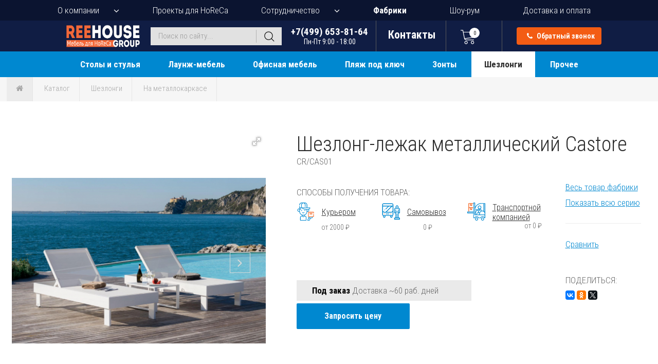

--- FILE ---
content_type: text/html; charset=utf-8
request_url: https://www.i888.ru/katalog/shezlongi-i-lezhaki/na-metallokarkase/goods-sezlong-lezak-metalliceskij-80369/
body_size: 24012
content:
<!DOCTYPE html>
<html lang="ru">
<head>
  <!-- Google Tag Manager -->
  <script>(function(w,d,s,l,i){w[l]=w[l]||[];w[l].push({'gtm.start':
  new Date().getTime(),event:'gtm.js'});var f=d.getElementsByTagName(s)[0],
  j=d.createElement(s),dl=l!='dataLayer'?'&l='+l:'';j.async=true;j.src=
  'https://www.googletagmanager.com/gtm.js?id='+i+dl;f.parentNode.insertBefore(j,f);
  })(window,document,'script','dataLayer','GTM-T2DBB2ZB');</script>
  <!-- End Google Tag Manager -->
  <link rel="icon" type="image/png" href="/favicon2.png"> <!-- FAVICON -->
  <meta http-equiv="Content-Type" content="text/html; charset=utf-8" />
  <meta name="viewport" content="width=device-width, initial-scale=1">
    <link rel="stylesheet" type="text/css" href="/css/jquery-ui.min.css?202601141837" />
<link rel="stylesheet" type="text/css" href="/css/owl.carousel.min.css?202601141837" />
<link rel="stylesheet" type="text/css" href="/css/jquery.fancybox.min.css?202601141837" />
<link rel="stylesheet" type="text/css" href="/css/fotorama.css?202601141837" />
<link rel="stylesheet" type="text/css" href="/css/font-awesome-withfontdisplay.min.css?202601141837" />
<link rel="stylesheet" type="text/css" href="/css/style.css?202601141837" />
<link rel="stylesheet" type="text/css" href="/css/style2.css?202601141837" />
<style type="text/css">
/*<![CDATA[*/
  /* Стабильный скролл к блоку доставки на всех размерах экрана */
  #delivery {
    scroll-margin-top: 100px;
  }
  
  @media (max-width: 768px) {
    #delivery {
      scroll-margin-top: 80px;
    }
  }
  
  @media (max-width: 480px) {
    #delivery {
      scroll-margin-top: 60px;
    }
  }
  
  .all_projects_block .project_block.hidden { display: none; }
  .all_projects_more { text-align: center; margin-top: 12px; }
  .all_projects_more .btn-show-more-projects {
    display: inline-block; padding: 10px 18px; border: 1px solid #0088d0;
    color: #0088d0; text-decoration: none; border-radius: 4px; cursor: pointer;
  }
  /* Фикс для корректного отображения на десктопе */
  .all_projects_block { display: flex; flex-wrap: wrap; gap: 25px; }
  .all_projects_block .project_block { float: none; width: calc(33.3333% - 17px); margin: 0 0 25px 0; }
  .all_projects_block::after { content: none; display: none; }
  /* Related products */
  .related-products .product_box.hidden { display: none; }
  .related_products_more { text-align: center; margin-top: 12px; }
  .related_products_more .btn-show-more-related {
    display: inline-block; padding: 10px 18px; border: 1px solid #0088d0;
    color: #0088d0; text-decoration: none; border-radius: 4px; cursor: pointer;
  }
  @media (max-width: 768px) {
    .all_projects_block .project_block { margin: 0 0 15px 0 !important; width: 100%; float: none; }

    .related-products .product_box { margin: 0 0 15px 0 !important; width: 100%; float: none; }
    .related-products.mobile-compressed { display: -webkit-box; display: -ms-flexbox; display: flex; -ms-flex-wrap: nowrap; flex-wrap: nowrap; overflow: hidden; width: 100%; justify-content: flex-start; align-items: flex-start; gap: 5px; height: auto; }
    .related-products.mobile-compressed .product_box { margin: 0 !important; padding: 0 !important; float: none !important; width: 30% !important; max-width: 30% !important; -ms-flex: 0 0 30% !important; flex: 0 0 30% !important; min-width: 0 !important; min-height: 0 !important; height: 200px !important; max-height: 200px !important; overflow: hidden; box-sizing: border-box !important; border: none !important; }
    .related-products.mobile-compressed .product_box > div { -webkit-transform: scale(0.35); transform: scale(0.35); -webkit-transform-origin: top left; transform-origin: top left; width: 285%; }
    .related-products.mobile-compressed::after { display: none !important; content: none !important; }
  }
  @media (max-width: 480px) {
    .related-products.mobile-compressed .product_box { height: 140px !important; max-height: 140px !important; }
  }
/*]]>*/
</style>
<script type="text/javascript" src="/assets/33171ce5/jquery.min.js"></script>
<title>Шезлонг-лежак металлический Crema Castore, белый, 2050х840х380 мм - купить в Москве в интернет-магазине i888.ru</title>
    <meta name="keywords"	content="Шезлонг-лежак металлический Crema Castore купить, Castore оптом, цена, заказ, стоимость, доставка, характеристики, описание, фото" />
      <meta name="description"	content="Шезлонг-лежак металлический Castore, белый, 2050х840х380 мм - купить оптом и в розницу в интернет-магазине i888.ru. Доставка по Москве и регионам России. Заказывайте Castore по тел. +7(499) 653-81-64." />
  
  <meta property="og:type" content="product" />
    <meta property="og:title" content="Шезлонг-лежак металлический Crema Castore, белый, 2050х840х380 мм - купить в Москве в интернет-магазине i888.ru" />
      <meta property="og:description" content="Шезлонг-лежак металлический Castore, белый, 2050х840х380 мм - в наличии в интернет-магазине i888.ru. Доставка по Москве и регионам России." />
      <meta property="og:image" content="https://i.reehouse.ru/l9bb/392e_square_500.jpeg" />
  <meta property="og:image:width" content="500" />
  <meta property="og:image:height" content="500" />
      <meta property="og:url" content="https://www.i888.ru/katalog/shezlongi-i-lezhaki/na-metallokarkase/goods-sezlong-lezak-metalliceskij-80369/" />
    <meta property="og:site_name" content="i888.ru" />

  <meta name="twitter:card" content="summary_large_image" />
    <meta name="twitter:title" content="Шезлонг-лежак металлический Crema Castore, белый, 2050х840х380 мм - купить в Москве в интернет-магазине i888.ru" />
      <meta name="twitter:description" content="Шезлонг-лежак металлический Castore, белый, 2050х840х380 мм - в наличии в интернет-магазине i888.ru. Доставка по Москве и регионам России." />
      <meta name="twitter:image" content="https://i.reehouse.ru/l9bb/392e_square_500.jpeg" />
  
  <script type="application/ld+json">
    {
        "@context": "https://schema.org",
        "@type": "Organization",
        "url": "https://www.i888.ru",
        "logo": "https://www.i888.ru/images/reehouse-logo6-transp.png",
        "name": "ReeHouse Group",
        "address": "Россия, 127549, г. Москва, ул. Бибиревская, д. 8, к.1",
        "email": "info(at)i888.ru",
        "sameAs": [
            "https://vk.com/reehouse_i888",
        ],
        "contactPoint": [
          {
              "@type": "ContactPoint",
              "telephone": "+7-499-653-8164",
              "areaServed": "RU",
              "contactType": "sales",
              "availableLanguage": "Russian"
          },
          {
              "@type": "ContactPoint",
              "telephone": "+7-800-200-7828",
              "areaServed": "RU",
              "contactType": "sales",
              "availableLanguage": "Russian"
          }
        ]
    }
  </script>

  <script type="application/ld+json">
    {
        "@context": "https://schema.org",
        "@type": "Store",
        "@id": "https://www.i888.ru",
        "name": "ReeHouse Group",
        "image": "https://www.i888.ru/images/reehouse-logo6-transp.png",
        "telephone": "+7-499-653-8164",
        "address": {
            "@type": "PostalAddress",
            "streetAddress": "ул. Бибиревская, д. 8, к.1",
            "addressLocality": "Москва",
            "postalCode": "127549",
            "addressCountry": "RU"
        },
        "department": [
            {
                "@type": "Store",
                "image": "https://www.i888.ru/images/reehouse-logo6-transp.png",
                "address": {
                    "@type": "PostalAddress",
                    "streetAddress": "ул. Пионерская, 15, с.1, ТЦ 'Сити'",
                    "addressLocality": "Королев",
                    "postalCode": "141070",
                    "addressCountry": "RU"
                },
                "name": "Лавка уюта",
                "openingHoursSpecification": [
                    {
                        "@type": "OpeningHoursSpecification",
                        "dayOfWeek": [
                            "Friday",
                            "Monday",
                            "Thursday",
                            "Tuesday",
                            "Wednesday"
                        ],
                        "opens": "09:00",
                        "closes": "18:00"
                    }
                ]
            },
            {
                "@type": "Store",
                "image": "https://www.i888.ru/users_files/ckeditor/files/%20проезда%20на%20склад.jpg",
                "address": {
                    "@type": "PostalAddress",
                    "streetAddress": "ул. Хлебозаводская, д.6",
                    "addressLocality": "Мытищи",
                    "postalCode": "141007",
                    "addressCountry": "RU"
                },
                "name": "Лавка уюта",
                "openingHoursSpecification": [
                    {
                        "@type": "OpeningHoursSpecification",
                        "dayOfWeek": [
                            "Friday",
                            "Monday",
                            "Thursday",
                            "Tuesday",
                            "Wednesday"
                        ],
                        "opens": "09:00",
                        "closes": "18:00"
                    }
                ]
            }
        ]
    }
  </script>
</head>
<body><script type="text/javascript" src="/js/jquery.min.js?202601141837"></script>
<script type="text/javascript" src="/js/jquery-ui.min.js?202601141837"></script>
<script type="text/javascript" src="/js/owl.carousel.min.js?202601141837"></script>
<script type="text/javascript" src="/js/jquery.fancybox.min.js?202601141837"></script>
<script type="text/javascript" src="/js/fotorama.js?202601141837"></script>
<script type="text/javascript" src="/js/script_top.js?202601141837"></script>
<script type="text/javascript">
/*<![CDATA[*/
      var common;
      window.activeMenuItem = 539;
      window.commonModule = new Common();
      window.topCartStatusUrl = "/catalog/topCartStatus";
      window.backCallUrl = "/ajax/call";
      window.stockQuantityUrl = "/catalog/getStockQuantity";
      
      // Защита от случайных перезагрузок при скролле на мобильных
      (function() {
        var isScrolling = false;
        var scrollTimeout = null;
        
        // Отслеживаем начало скролла
        window.addEventListener('scroll', function() {
          isScrolling = true;
          clearTimeout(scrollTimeout);
          scrollTimeout = setTimeout(function() {
            isScrolling = false;
          }, 150);
        }, { passive: true });
        
        // Перехватываем попытки перезагрузки во время скролла
        var originalReload = window.location.reload;
        window.location.reload = function() {
          if (isScrolling) {
            console.warn('Prevented reload during scroll');
            return;
          }
          return originalReload.apply(this, arguments);
        };
      })();
/*]]>*/
</script>

<!-- Google Tag Manager (noscript) -->
<noscript><iframe src="https://www.googletagmanager.com/ns.html?id=GTM-T2DBB2ZB"
height="0" width="0" style="display:none;visibility:hidden"></iframe></noscript>
<!-- End Google Tag Manager (noscript) -->  
<header class="site_header fixed-open">
  <nav class="top_navigation">
    <ul>
      <li class="with_sub_menu">
        <a href="javascript:;">О компании</a>
        <ul class="sub_menu sub_menu_top">
          <li><a href="/about">Общая информация</a></li>
          <li><a href="/services">Услуги</a></li>
          <li><a href="/clients">Клиенты</a></li>
          <li><a href="/news">Новости</a></li>
          <li><a href="/print_catalogs">Печатные каталоги</a></li>
          <li><a href="/comments">Отзывы</a></li>
          <li><a href="/contacts">Контакты</a></li>
        </ul>
      </li>
      <li>
        <a href="/projects">Проекты для HoReCa</a>
      </li>
      <li class="with_sub_menu">
        <a href="javascript:;">Сотрудничество</a>
        <ul class="sub_menu sub_menu_top">
          <li><a href="/wholesale_clients/">Оптовым клиентам</a></li>
          <li><a href="/architects_and_designers/">Дизайнерам и архитекторам</a></li>
          <li><a href="/dealers_collaboration/">Дилерам</a></li>
        </ul>
      </li>
      <li>
        <a class="factory-ln" href="/catalog/factoryList/">Фабрики</a>
      </li>
      <li>
        <a href="/room">Шоу-рум</a>
      </li>
      <li>
        <a href="/delivery">Доставка и оплата</a>
      </li>
    </ul>
  </nav>
  <div class="header_container">
    <div class="header_fixed">
      <div class="middle_header">
        <a href="/" class="top_logo"><img src="/images/reehouse-logo6-transp.png" alt="REEHOUSE Group" title="REEHOUSE Group"></a>
        <div class="menu_toggle">
          <span class="line line-1"></span>
          <span class="line line-2"></span>
          <span class="line line-3"></span>
        </div>
        <div class="mobile_menu">
          <div class="mobile_menu_block">
                                    <ul>
              <li>
                <a href="/about"><span>О компании</span></a>
              </li>
                <li class="with_sub_menu menu-with-separator">
                    <a href="javascript:;"><span>Каталог</span></a>
                    <ul class="sub_menu sub_menu_top catalog_menu">
                                                    <ul>
        <li class="with_sub_menu" data-menu="497">
        <a href="/katalog/mebel-dlya-horeca/">Столы и стулья</a>
                    <ul class="sub_menu">
                                          <li class="cat-parent"><a href="/katalog/mebel-dlya-horeca/stulya-i-kresla/">Стулья и кресла</a></li>
                              <li><a href="/katalog/mebel-dlya-horeca/stulya-i-kresla/ulichnie/">Уличные</a></li>
                              <li><a href="/katalog/mebel-dlya-horeca/stulya-i-kresla/barnye/">Барные</a></li>
                              <li><a href="/katalog/mebel-dlya-horeca/stulya-i-kresla/prozrachnye/">Прозрачные</a></li>
                              <li><a href="/katalog/mebel-dlya-horeca/stulya-i-kresla/plastikovye/">Пластиковые</a></li>
                              <li><a href="/katalog/mebel-dlya-horeca/stulya-i-kresla/iz-rotanga/">Из ротанга</a></li>
                              <li><a href="/katalog/mebel-dlya-horeca/stulya-i-kresla/iz-roupa/">Из роупа</a></li>
                              <li><a href="/katalog/mebel-dlya-horeca/stulya-i-kresla/dizajnerskie/">Дизайнерские</a></li>
                              <li><a href="/katalog/mebel-dlya-horeca/stulya-i-kresla/na-metallokarkase/">На металлокаркасе</a></li>
                              <li><a href="/katalog/mebel-dlya-horeca/stulya-i-kresla/na-derevyannyx-nozhkax/">На деревянных ножках</a></li>
                              <li><a href="/katalog/mebel-dlya-horeca/stulya-i-kresla/myagkie/">Мягкие</a></li>
                              <li><a href="/katalog/mebel-dlya-horeca/stulya-i-kresla/banketnye/">Банкетные</a></li>
                              <li><a href="/katalog/mebel-dlya-horeca/stulya-i-kresla/podushki/">Подушки</a></li>
                                            <li class="cat-parent"><a href="/katalog/mebel-dlya-horeca/stoly-i-stoliki/">Столы</a></li>
                              <li><a href="/katalog/mebel-dlya-horeca/stoly-i-stoliki/ulichnye/">Уличные</a></li>
                              <li><a href="/katalog/mebel-dlya-horeca/stoly-i-stoliki/barnye/">Барные</a></li>
                              <li><a href="/katalog/mebel-dlya-horeca/stoly-i-stoliki/kofeinye/">Кофейные</a></li>
                              <li><a href="/katalog/mebel-dlya-horeca/stoly-i-stoliki/plastikovye/">Пластиковые</a></li>
                              <li><a href="/katalog/mebel-dlya-horeca/stoly-i-stoliki/iz-rotanga/">Из ротанга</a></li>
                              <li><a href="/katalog/mebel-dlya-horeca/stoly-i-stoliki/na-metallokarkase/">На металлокаркасе</a></li>
                              <li><a href="/katalog/mebel-dlya-horeca/stoly-i-stoliki/derevyannye/">Деревянные</a></li>
                              <li><a href="/katalog/mebel-dlya-horeca/stoly-i-stoliki/steklyannye/">Стеклянные</a></li>
                              <li><a href="/katalog/mebel-dlya-horeca/stoly-i-stoliki/konsolnye/">Консольные</a></li>
                              <li><a href="/katalog/mebel-dlya-horeca/stoly-i-stoliki/dizaynerskie/">Дизайнерские</a></li>
                              <li><a href="/katalog/mebel-dlya-horeca/stoly-i-stoliki/na-odnoy-nozhke/">На одной ножке</a></li>
                                            <li class="cat-parent"><a href="/katalog/mebel-dlya-horeca/podstolya/">Подстолья</a></li>
                              <li><a href="/katalog/mebel-dlya-horeca/podstolya/ulichnye/">Уличные</a></li>
                              <li><a href="/katalog/mebel-dlya-horeca/podstolya/barnye/">Барные</a></li>
                              <li><a href="/katalog/mebel-dlya-horeca/podstolya/iz-nerzhaveyki/">Из нержавейки</a></li>
                              <li><a href="/katalog/mebel-dlya-horeca/podstolya/plastikovye/">Пластиковые</a></li>
                              <li><a href="/katalog/mebel-dlya-horeca/podstolya/skladnye/">Складные</a></li>
                              <li><a href="/katalog/mebel-dlya-horeca/podstolya/chugunnie/">Чугунные</a></li>
                              <li><a href="/katalog/mebel-dlya-horeca/podstolya/metallicheskie/">Металлические</a></li>
                              <li><a href="/katalog/mebel-dlya-horeca/podstolya/derevyannye/">Деревянные</a></li>
                              <li><a href="/katalog/mebel-dlya-horeca/podstolya/dvoinye/">Двойные</a></li>
                                            <li class="cat-parent"><a href="/katalog/mebel-dlya-horeca/stoleshnicy/">Столешницы</a></li>
                              <li><a href="/katalog/mebel-dlya-horeca/stoleshnicy/ulichnye/">Уличные</a></li>
                              <li><a href="/katalog/mebel-dlya-horeca/stoleshnicy/compact-laminat/">Компакт-ламинат HPL</a></li>
                              <li><a href="/katalog/mebel-dlya-horeca/stoleshnicy/werzalit-topalit/">Werzalit</a></li>
                              <li><a href="/katalog/mebel-dlya-horeca/stoleshnicy/laminirovannye/">Ламинированные</a></li>
                              <li><a href="/katalog/mebel-dlya-horeca/stoleshnicy/shponirovannye/">Шпонированные</a></li>
                              <li><a href="/katalog/mebel-dlya-horeca/stoleshnicy/derevyannye/">Деревянные</a></li>
                              <li><a href="/katalog/mebel-dlya-horeca/stoleshnicy/melaminovye/">Меламиновые</a></li>
                              <li><a href="/katalog/mebel-dlya-horeca/stoleshnicy/plastikovye/">Пластиковые</a></li>
                              <li><a href="/katalog/mebel-dlya-horeca/stoleshnicy/metallicheskie/">Металлические</a></li>
                              <li><a href="/katalog/mebel-dlya-horeca/stoleshnicy/kamennye/">Каменные</a></li>
                              <li><a href="/katalog/mebel-dlya-horeca/stoleshnicy/steklyannye/">Стеклянные</a></li>
                                            <li class="cat-parent"><a href="/katalog/mebel-dlya-horeca/komplekty-mebeli-obedennoy/">Обеденные комплекты</a></li>
                              <li><a href="/katalog/mebel-dlya-horeca/komplekty-mebeli-obedennoy/na-2-persony/">На 2 персоны</a></li>
                              <li><a href="/katalog/mebel-dlya-horeca/komplekty-mebeli-obedennoy/na-4-persony/">На 4 персоны</a></li>
                              <li><a href="/katalog/mebel-dlya-horeca/komplekty-mebeli-obedennoy/na-6-i-bolee-person/">На 6 и более</a></li>
                              <li><a href="/katalog/mebel-dlya-horeca/komplekty-mebeli-obedennoy/komplekty-s-divanami/">Комплекты с диванами</a></li>
                              <li><a href="/katalog/mebel-dlya-horeca/komplekty-mebeli-obedennoy/barnye-komplekty/">Барные комплекты</a></li>
                                          </ul>
                </li>
          <li class="with_sub_menu" data-menu="10617">
        <a href="/katalog/laung-mebel/">Лаунж-мебель</a>
                    <ul class="sub_menu">
                            <li>
                <a href="/katalog/laung-mebel/komplekty-launge-divanov-i-kresel/">
                                    <span>Лаунж-комплекты</span>
                </a>
              </li>
                            <li>
                <a href="/katalog/laung-mebel/laung-kresla/">
                                    <span>Лаунж-кресла</span>
                </a>
              </li>
                            <li>
                <a href="/katalog/laung-mebel/podvesnye-kresla-i-kacheli/">
                                    <span>Подвесные кресла и качели</span>
                </a>
              </li>
                            <li>
                <a href="/katalog/laung-mebel/kushetki/">
                                    <span>Кушетки</span>
                </a>
              </li>
                            <li>
                <a href="/katalog/laung-mebel/pufy-i-banketki/">
                                    <span>Пуфы и банкетки</span>
                </a>
              </li>
                            <li>
                <a href="/katalog/laung-mebel/skamejki/">
                                    <span>Скамейки, лавки</span>
                </a>
              </li>
                                          <li class="cat-parent"><a href="/katalog/laung-mebel/divany/">Диваны</a></li>
                              <li><a href="/katalog/laung-mebel/divany/ulichnye/">Уличные</a></li>
                              <li><a href="/katalog/laung-mebel/divany/interiernye/">Интерьерные</a></li>
                              <li><a href="/katalog/laung-mebel/divany/iz-roupa/">Из роупа</a></li>
                              <li><a href="/katalog/laung-mebel/divany/iz-rotanga/">Из ротанга</a></li>
                              <li><a href="/katalog/laung-mebel/divany/dizajnerskie/">Дизайнерские</a></li>
                              <li><a href="/katalog/laung-mebel/divany/modulnye/">Модульные</a></li>
                              <li><a href="/katalog/laung-mebel/divany/podushki/">Подушки</a></li>
                                          </ul>
                </li>
          <li class="with_sub_menu" data-menu="10621">
        <a href="/katalog/ofisnaya-mebel/">Офисная мебель</a>
                    <ul class="sub_menu">
                            <li>
                <a href="/katalog/ofisnaya-mebel/kresla-dlya-rukovoditelej/">
                                    <span>Кресла для руководителей</span>
                </a>
              </li>
                            <li>
                <a href="/katalog/ofisnaya-mebel/kresla-dlya-personala/">
                                    <span>Кресла для персонала</span>
                </a>
              </li>
                            <li>
                <a href="/katalog/ofisnaya-mebel/kresla-dlya-posetitelej/">
                                    <span>Кресла для посетителей</span>
                </a>
              </li>
                            <li>
                <a href="/katalog/ofisnaya-mebel/kresla-dlya-peregovornyh/">
                                    <span>Кресла для переговорных</span>
                </a>
              </li>
                            <li>
                <a href="/katalog/ofisnaya-mebel/slulya-dlya-konferents-zala/">
                                    <span>Стулья для конференц-зала</span>
                </a>
              </li>
                            <li>
                <a href="/katalog/ofisnaya-mebel/kresla-dlya-zala-ozidaniya/">
                                    <span>Кресла для зала ожидания</span>
                </a>
              </li>
                            <li>
                <a href="/katalog/ofisnaya-mebel/ofisnye-stoly/">
                                    <span>Офисные столы</span>
                </a>
              </li>
                            <li>
                <a href="/katalog/ofisnaya-mebel/stoly-dlya-peregovornoy/">
                                    <span>Столы для переговорной</span>
                </a>
              </li>
                            <li>
                <a href="/katalog/ofisnaya-mebel/ofisnye-divany/">
                                    <span>Офисные диваны</span>
                </a>
              </li>
                            <li>
                <a href="/katalog/ofisnaya-mebel/doski-flipchart/">
                                    <span>Доски-флипчарты</span>
                </a>
              </li>
                                        </ul>
                </li>
          <li class="with_sub_menu" data-menu="519">
        <a href="/katalog/plyazh-pod-kluch/">Пляж под ключ</a>
                    <ul class="sub_menu">
                            <li>
                <a href="/katalog/plyazh-pod-kluch/zonty-plyazhnye/">
                                    <span>Зонты пляжные</span>
                </a>
              </li>
                            <li>
                <a href="/katalog/plyazh-pod-kluch/shezlongi-dlya-plyazha/">
                                    <span>Шезлонги для пляжа</span>
                </a>
              </li>
                            <li>
                <a href="/katalog/plyazh-pod-kluch/pufy/">
                                    <span>Бескаркасные лежаки и пуфы </span>
                </a>
              </li>
                            <li>
                <a href="/katalog/plyazh-pod-kluch/shezlongi-dlya-ivalidov/">
                                    <span>Шезлонги для инвалидов</span>
                </a>
              </li>
                            <li>
                <a href="/katalog/plyazh-pod-kluch/kresla-skladnye/">
                                    <span>Кресла-шезлонги</span>
                </a>
              </li>
                            <li>
                <a href="/katalog/plyazh-pod-kluch/laung-zony/">
                                    <span>Лаунж-зоны и бунгало</span>
                </a>
              </li>
                            <li>
                <a href="/katalog/plyazh-pod-kluch/shatry/">
                                    <span>Шатры и навесы для пляжа</span>
                </a>
              </li>
                            <li>
                <a href="/katalog/plyazh-pod-kluch/dushi/">
                                    <span>Души</span>
                </a>
              </li>
                            <li>
                <a href="/katalog/plyazh-pod-kluch/dorozhki/">
                                    <span>Дорожки</span>
                </a>
              </li>
                            <li>
                <a href="/katalog/plyazh-pod-kluch/musornye-baki/">
                                    <span>Мусорные баки</span>
                </a>
              </li>
                            <li>
                <a href="/katalog/plyazh-pod-kluch/ograzhdeniya/">
                                    <span>Ограждения</span>
                </a>
              </li>
                                        </ul>
                </li>
          <li class="with_sub_menu" data-menu="531">
        <a href="/katalog/zonty-ot-solnca/">Зонты</a>
                    <ul class="sub_menu">
                            <li>
                <a href="/katalog/zonty-ot-solnca/dlya-kafe/">
                                    <span>Для кафе</span>
                </a>
              </li>
                            <li>
                <a href="/katalog/zonty-ot-solnca/plyazhnye/">
                                    <span>Пляжные</span>
                </a>
              </li>
                            <li>
                <a href="/katalog/zonty-ot-solnca/sadovye/">
                                    <span>Садовые</span>
                </a>
              </li>
                            <li>
                <a href="/katalog/zonty-ot-solnca/dizaynerskie/">
                                    <span>Дизайнерские</span>
                </a>
              </li>
                            <li>
                <a href="/katalog/zonty-ot-solnca/zonty-galaxia/">
                                    <span>Зонты Galaxia</span>
                </a>
              </li>
                            <li>
                <a href="/katalog/zonty-ot-solnca/s-dekorativnymi-volanami/">
                                    <span>С декоративными воланами</span>
                </a>
              </li>
                            <li>
                <a href="/katalog/zonty-ot-solnca/shatry-i-navesy/">
                                    <span>Шатры и навесы</span>
                </a>
              </li>
                            <li>
                <a href="/katalog/zonty-ot-solnca/bazy-i-utyazheliteli/">
                                    <span>Базы и утяжелители</span>
                </a>
              </li>
                            <li>
                <a href="/katalog/zonty-ot-solnca/aksessuary/">
                                    <span>Аксессуары для зонтов</span>
                </a>
              </li>
                                        </ul>
                </li>
          <li class="with_sub_menu" data-menu="539">
        <a href="/katalog/shezlongi-i-lezhaki/">Шезлонги</a>
                    <ul class="sub_menu">
                            <li>
                <a href="/katalog/shezlongi-i-lezhaki/plastikovye/">
                                    <span>Пластиковые</span>
                </a>
              </li>
                            <li>
                <a href="/katalog/shezlongi-i-lezhaki/derevyannye/">
                                    <span>Деревянные</span>
                </a>
              </li>
                            <li>
                <a href="/katalog/shezlongi-i-lezhaki/na-metallokarkase/">
                                    <span>На металлокаркасе</span>
                </a>
              </li>
                            <li>
                <a href="/katalog/shezlongi-i-lezhaki/iz-rotanga/">
                                    <span>Плетеные из ротанга</span>
                </a>
              </li>
                            <li>
                <a href="/katalog/shezlongi-i-lezhaki/pletenye-iz-roupa/">
                                    <span>Плетеные из роупа</span>
                </a>
              </li>
                            <li>
                <a href="/katalog/shezlongi-i-lezhaki/myagkij/">
                                    <span>Мягкие</span>
                </a>
              </li>
                            <li>
                <a href="/katalog/shezlongi-i-lezhaki/dlya-spa/">
                                    <span>Для СПА</span>
                </a>
              </li>
                            <li>
                <a href="/katalog/shezlongi-i-lezhaki/dlya-gostinoi/">
                                    <span>Для гостиной</span>
                </a>
              </li>
                            <li>
                <a href="/katalog/shezlongi-i-lezhaki/dizajnerskie/">
                                    <span>Дизайнерские</span>
                </a>
              </li>
                            <li>
                <a href="/katalog/shezlongi-i-lezhaki/aksessuary-dla-sezlongov/">
                                    <span>Аксессуары для шезлонгов</span>
                </a>
              </li>
                            <li>
                <a href="/katalog/shezlongi-i-lezhaki/matrasy-dlya-shezlonga/">
                                    <span>Матрасы</span>
                </a>
              </li>
                                        </ul>
                </li>
          <li class="with_sub_menu" data-menu="496">
        <a href="/katalog/prochaya-mebel/">Прочее</a>
                    <ul class="sub_menu">
                            <li>
                <a href="/katalog/prochaya-mebel/detskaya/">
                                    <span>Детская мебель</span>
                </a>
              </li>
                            <li>
                <a href="/katalog/prochaya-mebel/barnye-stojki/">
                                    <span>Барные стойки</span>
                </a>
              </li>
                            <li>
                <a href="/katalog/prochaya-mebel/ulichnye-kuhni/">
                                    <span>Кухни уличные</span>
                </a>
              </li>
                            <li>
                <a href="/katalog/prochaya-mebel/kashpo/">
                                    <span>Кашпо и вазы</span>
                </a>
              </li>
                            <li>
                <a href="/katalog/prochaya-mebel/svetilniki/">
                                      <img src="/i/svg/910e9b0cf045e4f53d28149a1b723a22.svg" alt="Светильники" title="Светильники">
                                    <span>Светильники</span>
                </a>
              </li>
                            <li>
                <a href="/katalog/prochaya-mebel/mebel-dlya-hraneniya/">
                                    <span>Мебель для хранения</span>
                </a>
              </li>
                            <li>
                <a href="/katalog/prochaya-mebel/svetyashchayasya/">
                                    <span>Светящаяся мебель</span>
                </a>
              </li>
                            <li>
                <a href="/katalog/prochaya-mebel/predmety-interjera/">
                                    <span>Предметы интерьера</span>
                </a>
              </li>
                            <li>
                <a href="/katalog/prochaya-mebel/veshalki/">
                                    <span>Вешалки</span>
                </a>
              </li>
                            <li>
                <a href="/katalog/prochaya-mebel/kovry-dlya-ulicy/">
                                    <span>Ковры для улицы</span>
                </a>
              </li>
                            <li>
                <a href="/katalog/prochaya-mebel/chehly-dlya-mebeli/">
                                    <span>Чехлы для мебели</span>
                </a>
              </li>
                            <li>
                <a href="/katalog/prochaya-mebel/uzenka/">
                                    <span>Уценка</span>
                </a>
              </li>
                            <li>
                <a href="/katalog/prochaya-mebel/skidky/">
                                    <span>Товары со скидкой</span>
                </a>
              </li>
                                          <li class="cat-parent"><a href="/katalog/prochaya-mebel/posuda/">Посуда</a></li>
                              <li><a href="/katalog/prochaya-mebel/posuda/belye-kofejnye-chashki-iz-farfora/">Белые кофейные чашки</a></li>
                              <li><a href="/katalog/prochaya-mebel/posuda/cvetnye-kofejnye-chashki/">Цветные кофейные чашки</a></li>
                              <li><a href="/katalog/prochaya-mebel/posuda/geizernye-kofevarki/">Гейзерные кофеварки</a></li>
                              <li><a href="/katalog/prochaya-mebel/posuda/farforovye-tarelki-i-bluda/">Тарелки и блюда</a></li>
                              <li><a href="/katalog/prochaya-mebel/posuda/stolovye-pribory/">Столовые приборы</a></li>
                              <li><a href="/katalog/prochaya-mebel/posuda/prochaya-posuda/">Прочее</a></li>
                                          </ul>
                </li>
    </ul>                                            </ul>
                </li>
              <li>
                <a href="/projects"><span>Проекты для HoReCa</span></a>
              </li>
              <li><a href="/services">Услуги</a></li>
              <li class="with_sub_menu menu-with-separator">
                <a href="javascript:;"><span>Сотрудничество</span></a>
                <ul class="sub_menu sub_menu_top">
                  <li><a href="/wholesale_clients/">Оптовым покупателям</a></li>
                  <li><a href="/architects_and_designers/">Дизайнерам</a></li>
                  <li><a href="/dealers_collaboration/">Дилерам</a></li>
                </ul>
              </li>
              <li>
                <a href="/catalog/factoryList/"><span>Фабрики</span></a>
              </li>
              <li>
                <a href="/room"><span>Шоу-рум</span></a>
              </li>
              <li>
                <a href="/delivery"><span>Доставка и оплата</span></a>
              </li>
              <li><a href="/contacts">Контакты</a></li>
            </ul>
          </div>
        </div>
        <form role="search" method="get" class="searchform" action="/search">
        <input maxlength="50" placeholder="Поиск по сайту..." class="search-field" id="ac-search" type="text" value="" name="strSearch" />          <script>
            $('.search-field').autocomplete().data('ui-autocomplete')._renderItem = function(ul, item) {
              return $("<li class='ac-search-result'></li>").data("item.autocomplete", item).append(
                '<a href="' + item.url  + '">  <div class="img"><img loading="lazy" src="' + item.img  + '"></div>  <div class="s-desc">    <span class="name">' + item.name + '</span>    <span class="model">' + item.model + '</span>    <span class="articul">Артикул: ' + item.articul + '</span>  </div>  <div class="price">' + item.price + '</div></a>'
              ).appendTo(ul);
            }

            $('.search-field').autocomplete('widget').addClass('ac-container-list');
          </script>
          <button class="submit"></button>
        </form>
        <div class="contacts_header">
                      <a href="tel:+74996538164" class="top_phone">+7(499) 653-81-64<span>Пн-Пт 9:00 - 18:00</span></a>
                    <a href="/contacts" class="top_email">
            <i class="icon"></i>
            <span>Контакты</span>
          </a>
        </div>
        <div class="top_cart">
          <a href="/cart">
            <span>
              <span class="top_cart_count">0</span>
              <i class="icon"></i>
            </span>
          </a>
          <div class="hidden_cart">
          </div>
        </div>
        <div class="mobile_search">
          <img loading="lazy" src="/svg/default_mobile_search.svg" alt="Поиск" title="Поиск">
        </div>
        <a data-options='{"autoFocus" : false}' data-fancybox data-src="#hidden-form1" href="javascript:;" class="call_me"><i class="fa fa-phone" aria-hidden="true"></i> Обратный звонок</a>
        <div class="mobile-header-actions">
          <div class="mobile_search">
            <img loading="lazy" src="/svg/default_mobile_search.svg" alt="Поиск" title="Поиск">
          </div>
          <a data-options='{"autoFocus" : false}' data-fancybox data-src="#hidden-form1" href="javascript:;" class="call_me"><i class="fa fa-phone" aria-hidden="true"></i> Обратный звонок</a>
          <div class="menu_toggle">
            <span class="line line-1"></span>
            <span class="line line-2"></span>
            <span class="line line-3"></span>
          </div>
        </div>
      </div>
      <nav class="main_navigation">
        <a href="/" class="top_logo2"><img src="/images/logo3.png" alt="REEHOUSE Group 2" title="REEHOUSE Group 2"></a>
                                  <ul>
        <li data-menu="497" class="main_horeca_link">
        <a href="/katalog/mebel-dlya-horeca/">Столы и стулья</a>
                <ul class="sub_menu  w-children">
                              <li>
            <ul class="sub_menu3">
              <li>
                <a href="/katalog/mebel-dlya-horeca/stulya-i-kresla/">
                                      <img class="prev-default" src="/i/svg/f4ccf5da98c58cd3615aff0dceaf9485.svg" alt="Стулья и кресла" title="Стулья и кресла">
                    <img class="prev-white" src="/i/svg/f4ccf5da98c58cd3615aff0dceaf9485_white.svg" alt="Стулья и кресла" title="Стулья и кресла">
                                    <span>Стулья и кресла</span>
                </a>
              </li>
                              <li>
                  <a href="/katalog/mebel-dlya-horeca/stulya-i-kresla/ulichnie/">
                                        <span>Уличные</span>
                  </a>
                </li>
                              <li>
                  <a href="/katalog/mebel-dlya-horeca/stulya-i-kresla/barnye/">
                                        <span>Барные</span>
                  </a>
                </li>
                              <li>
                  <a href="/katalog/mebel-dlya-horeca/stulya-i-kresla/prozrachnye/">
                                        <span>Прозрачные</span>
                  </a>
                </li>
                              <li>
                  <a href="/katalog/mebel-dlya-horeca/stulya-i-kresla/plastikovye/">
                                        <span>Пластиковые</span>
                  </a>
                </li>
                              <li>
                  <a href="/katalog/mebel-dlya-horeca/stulya-i-kresla/iz-rotanga/">
                                        <span>Из ротанга</span>
                  </a>
                </li>
                              <li>
                  <a href="/katalog/mebel-dlya-horeca/stulya-i-kresla/iz-roupa/">
                                        <span>Из роупа</span>
                  </a>
                </li>
                              <li>
                  <a href="/katalog/mebel-dlya-horeca/stulya-i-kresla/dizajnerskie/">
                                        <span>Дизайнерские</span>
                  </a>
                </li>
                              <li>
                  <a href="/katalog/mebel-dlya-horeca/stulya-i-kresla/na-metallokarkase/">
                                        <span>На металлокаркасе</span>
                  </a>
                </li>
                              <li>
                  <a href="/katalog/mebel-dlya-horeca/stulya-i-kresla/na-derevyannyx-nozhkax/">
                                        <span>На деревянных ножках</span>
                  </a>
                </li>
                              <li>
                  <a href="/katalog/mebel-dlya-horeca/stulya-i-kresla/myagkie/">
                                        <span>Мягкие</span>
                  </a>
                </li>
                              <li>
                  <a href="/katalog/mebel-dlya-horeca/stulya-i-kresla/banketnye/">
                                        <span>Банкетные</span>
                  </a>
                </li>
                              <li>
                  <a href="/katalog/mebel-dlya-horeca/stulya-i-kresla/podushki/">
                                        <span>Подушки</span>
                  </a>
                </li>
                          </ul>
          </li>
                    <li>
            <ul class="sub_menu3">
              <li>
                <a href="/katalog/mebel-dlya-horeca/stoly-i-stoliki/">
                                      <img class="prev-default" src="/i/svg/6523c22533ca725c4baaf04f462f95de.svg" alt="Столы" title="Столы">
                    <img class="prev-white" src="/i/svg/6523c22533ca725c4baaf04f462f95de_white.svg" alt="Столы" title="Столы">
                                    <span>Столы</span>
                </a>
              </li>
                              <li>
                  <a href="/katalog/mebel-dlya-horeca/stoly-i-stoliki/ulichnye/">
                                        <span>Уличные</span>
                  </a>
                </li>
                              <li>
                  <a href="/katalog/mebel-dlya-horeca/stoly-i-stoliki/barnye/">
                                        <span>Барные</span>
                  </a>
                </li>
                              <li>
                  <a href="/katalog/mebel-dlya-horeca/stoly-i-stoliki/kofeinye/">
                                        <span>Кофейные</span>
                  </a>
                </li>
                              <li>
                  <a href="/katalog/mebel-dlya-horeca/stoly-i-stoliki/plastikovye/">
                                        <span>Пластиковые</span>
                  </a>
                </li>
                              <li>
                  <a href="/katalog/mebel-dlya-horeca/stoly-i-stoliki/iz-rotanga/">
                                        <span>Из ротанга</span>
                  </a>
                </li>
                              <li>
                  <a href="/katalog/mebel-dlya-horeca/stoly-i-stoliki/na-metallokarkase/">
                                        <span>На металлокаркасе</span>
                  </a>
                </li>
                              <li>
                  <a href="/katalog/mebel-dlya-horeca/stoly-i-stoliki/derevyannye/">
                                        <span>Деревянные</span>
                  </a>
                </li>
                              <li>
                  <a href="/katalog/mebel-dlya-horeca/stoly-i-stoliki/steklyannye/">
                                        <span>Стеклянные</span>
                  </a>
                </li>
                              <li>
                  <a href="/katalog/mebel-dlya-horeca/stoly-i-stoliki/konsolnye/">
                                        <span>Консольные</span>
                  </a>
                </li>
                              <li>
                  <a href="/katalog/mebel-dlya-horeca/stoly-i-stoliki/dizaynerskie/">
                                        <span>Дизайнерские</span>
                  </a>
                </li>
                              <li>
                  <a href="/katalog/mebel-dlya-horeca/stoly-i-stoliki/na-odnoy-nozhke/">
                                        <span>На одной ножке</span>
                  </a>
                </li>
                          </ul>
          </li>
                    <li>
            <ul class="sub_menu3">
              <li>
                <a href="/katalog/mebel-dlya-horeca/podstolya/">
                                      <img class="prev-default" src="/i/svg/cb0b0d3eff837941743d43e66cedb2f9.svg" alt="Подстолья" title="Подстолья">
                    <img class="prev-white" src="/i/svg/cb0b0d3eff837941743d43e66cedb2f9_white.svg" alt="Подстолья" title="Подстолья">
                                    <span>Подстолья</span>
                </a>
              </li>
                              <li>
                  <a href="/katalog/mebel-dlya-horeca/podstolya/ulichnye/">
                                        <span>Уличные</span>
                  </a>
                </li>
                              <li>
                  <a href="/katalog/mebel-dlya-horeca/podstolya/barnye/">
                                        <span>Барные</span>
                  </a>
                </li>
                              <li>
                  <a href="/katalog/mebel-dlya-horeca/podstolya/iz-nerzhaveyki/">
                                        <span>Из нержавейки</span>
                  </a>
                </li>
                              <li>
                  <a href="/katalog/mebel-dlya-horeca/podstolya/plastikovye/">
                                        <span>Пластиковые</span>
                  </a>
                </li>
                              <li>
                  <a href="/katalog/mebel-dlya-horeca/podstolya/skladnye/">
                                        <span>Складные</span>
                  </a>
                </li>
                              <li>
                  <a href="/katalog/mebel-dlya-horeca/podstolya/chugunnie/">
                                        <span>Чугунные</span>
                  </a>
                </li>
                              <li>
                  <a href="/katalog/mebel-dlya-horeca/podstolya/metallicheskie/">
                                        <span>Металлические</span>
                  </a>
                </li>
                              <li>
                  <a href="/katalog/mebel-dlya-horeca/podstolya/derevyannye/">
                                        <span>Деревянные</span>
                  </a>
                </li>
                              <li>
                  <a href="/katalog/mebel-dlya-horeca/podstolya/dvoinye/">
                                        <span>Двойные</span>
                  </a>
                </li>
                          </ul>
          </li>
                    <li>
            <ul class="sub_menu3">
              <li>
                <a href="/katalog/mebel-dlya-horeca/stoleshnicy/">
                                      <img class="prev-default" src="/i/svg/297b665949615748d40d262efbe35c46.svg" alt="Столешницы" title="Столешницы">
                    <img class="prev-white" src="/i/svg/297b665949615748d40d262efbe35c46_white.svg" alt="Столешницы" title="Столешницы">
                                    <span>Столешницы</span>
                </a>
              </li>
                              <li>
                  <a href="/katalog/mebel-dlya-horeca/stoleshnicy/ulichnye/">
                                        <span>Уличные</span>
                  </a>
                </li>
                              <li>
                  <a href="/katalog/mebel-dlya-horeca/stoleshnicy/compact-laminat/">
                                        <span>Компакт-ламинат HPL</span>
                  </a>
                </li>
                              <li>
                  <a href="/katalog/mebel-dlya-horeca/stoleshnicy/werzalit-topalit/">
                                        <span>Werzalit</span>
                  </a>
                </li>
                              <li>
                  <a href="/katalog/mebel-dlya-horeca/stoleshnicy/laminirovannye/">
                                        <span>Ламинированные</span>
                  </a>
                </li>
                              <li>
                  <a href="/katalog/mebel-dlya-horeca/stoleshnicy/shponirovannye/">
                                        <span>Шпонированные</span>
                  </a>
                </li>
                              <li>
                  <a href="/katalog/mebel-dlya-horeca/stoleshnicy/derevyannye/">
                                        <span>Деревянные</span>
                  </a>
                </li>
                              <li>
                  <a href="/katalog/mebel-dlya-horeca/stoleshnicy/melaminovye/">
                                        <span>Меламиновые</span>
                  </a>
                </li>
                              <li>
                  <a href="/katalog/mebel-dlya-horeca/stoleshnicy/plastikovye/">
                                        <span>Пластиковые</span>
                  </a>
                </li>
                              <li>
                  <a href="/katalog/mebel-dlya-horeca/stoleshnicy/metallicheskie/">
                                        <span>Металлические</span>
                  </a>
                </li>
                              <li>
                  <a href="/katalog/mebel-dlya-horeca/stoleshnicy/kamennye/">
                                        <span>Каменные</span>
                  </a>
                </li>
                              <li>
                  <a href="/katalog/mebel-dlya-horeca/stoleshnicy/steklyannye/">
                                        <span>Стеклянные</span>
                  </a>
                </li>
                          </ul>
          </li>
                    <li>
            <ul class="sub_menu3">
              <li>
                <a href="/katalog/mebel-dlya-horeca/komplekty-mebeli-obedennoy/">
                                      <img class="prev-default" src="/i/svg/a1f46dd887deb8017e95f25190236b61.svg" alt="Обеденные комплекты" title="Обеденные комплекты">
                    <img class="prev-white" src="/i/svg/a1f46dd887deb8017e95f25190236b61_white.svg" alt="Обеденные комплекты" title="Обеденные комплекты">
                                    <span>Обеденные комплекты</span>
                </a>
              </li>
                              <li>
                  <a href="/katalog/mebel-dlya-horeca/komplekty-mebeli-obedennoy/na-2-persony/">
                                        <span>На 2 персоны</span>
                  </a>
                </li>
                              <li>
                  <a href="/katalog/mebel-dlya-horeca/komplekty-mebeli-obedennoy/na-4-persony/">
                                        <span>На 4 персоны</span>
                  </a>
                </li>
                              <li>
                  <a href="/katalog/mebel-dlya-horeca/komplekty-mebeli-obedennoy/na-6-i-bolee-person/">
                                        <span>На 6 и более</span>
                  </a>
                </li>
                              <li>
                  <a href="/katalog/mebel-dlya-horeca/komplekty-mebeli-obedennoy/komplekty-s-divanami/">
                                        <span>Комплекты с диванами</span>
                  </a>
                </li>
                              <li>
                  <a href="/katalog/mebel-dlya-horeca/komplekty-mebeli-obedennoy/barnye-komplekty/">
                                        <span>Барные комплекты</span>
                  </a>
                </li>
                          </ul>
          </li>
                  </ul>
              </li>
          <li data-menu="10617" class="main_horeca_link">
        <a href="/katalog/laung-mebel/">Лаунж-мебель</a>
                <ul class="sub_menu  wout-children">
                    <li class="top-menu-first">
                          <ul class="sub_menu1">
                <li>
                  <a href="/katalog/laung-mebel/komplekty-launge-divanov-i-kresel/">
                                        <span>Лаунж-комплекты</span>
                  </a>
                </li>
              </ul>
                          <ul class="sub_menu1">
                <li>
                  <a href="/katalog/laung-mebel/laung-kresla/">
                                        <span>Лаунж-кресла</span>
                  </a>
                </li>
              </ul>
                          <ul class="sub_menu1">
                <li>
                  <a href="/katalog/laung-mebel/podvesnye-kresla-i-kacheli/">
                                        <span>Подвесные кресла и качели</span>
                  </a>
                </li>
              </ul>
                          <ul class="sub_menu1">
                <li>
                  <a href="/katalog/laung-mebel/kushetki/">
                                        <span>Кушетки</span>
                  </a>
                </li>
              </ul>
                          <ul class="sub_menu1">
                <li>
                  <a href="/katalog/laung-mebel/pufy-i-banketki/">
                                        <span>Пуфы и банкетки</span>
                  </a>
                </li>
              </ul>
                          <ul class="sub_menu1">
                <li>
                  <a href="/katalog/laung-mebel/skamejki/">
                                        <span>Скамейки, лавки</span>
                  </a>
                </li>
              </ul>
                      </li>
                              <li>
            <ul class="sub_menu3">
              <li>
                <a href="/katalog/laung-mebel/divany/">
                                    <span>Диваны</span>
                </a>
              </li>
                              <li>
                  <a href="/katalog/laung-mebel/divany/ulichnye/">
                                        <span>Уличные</span>
                  </a>
                </li>
                              <li>
                  <a href="/katalog/laung-mebel/divany/interiernye/">
                                        <span>Интерьерные</span>
                  </a>
                </li>
                              <li>
                  <a href="/katalog/laung-mebel/divany/iz-roupa/">
                                        <span>Из роупа</span>
                  </a>
                </li>
                              <li>
                  <a href="/katalog/laung-mebel/divany/iz-rotanga/">
                                        <span>Из ротанга</span>
                  </a>
                </li>
                              <li>
                  <a href="/katalog/laung-mebel/divany/dizajnerskie/">
                                        <span>Дизайнерские</span>
                  </a>
                </li>
                              <li>
                  <a href="/katalog/laung-mebel/divany/modulnye/">
                                        <span>Модульные</span>
                  </a>
                </li>
                              <li>
                  <a href="/katalog/laung-mebel/divany/podushki/">
                                        <span>Подушки</span>
                  </a>
                </li>
                          </ul>
          </li>
                  </ul>
              </li>
          <li data-menu="10621" class="main_horeca_link">
        <a href="/katalog/ofisnaya-mebel/">Офисная мебель</a>
                <ul class="sub_menu  wout-children">
                    <li class="top-menu-first">
                          <ul class="sub_menu1">
                <li>
                  <a href="/katalog/ofisnaya-mebel/kresla-dlya-rukovoditelej/">
                                        <span>Кресла для руководителей</span>
                  </a>
                </li>
              </ul>
                          <ul class="sub_menu1">
                <li>
                  <a href="/katalog/ofisnaya-mebel/kresla-dlya-personala/">
                                        <span>Кресла для персонала</span>
                  </a>
                </li>
              </ul>
                          <ul class="sub_menu1">
                <li>
                  <a href="/katalog/ofisnaya-mebel/kresla-dlya-posetitelej/">
                                        <span>Кресла для посетителей</span>
                  </a>
                </li>
              </ul>
                          <ul class="sub_menu1">
                <li>
                  <a href="/katalog/ofisnaya-mebel/kresla-dlya-peregovornyh/">
                                        <span>Кресла для переговорных</span>
                  </a>
                </li>
              </ul>
                          <ul class="sub_menu1">
                <li>
                  <a href="/katalog/ofisnaya-mebel/slulya-dlya-konferents-zala/">
                                        <span>Стулья для конференц-зала</span>
                  </a>
                </li>
              </ul>
                          <ul class="sub_menu1">
                <li>
                  <a href="/katalog/ofisnaya-mebel/kresla-dlya-zala-ozidaniya/">
                                        <span>Кресла для зала ожидания</span>
                  </a>
                </li>
              </ul>
                          <ul class="sub_menu1">
                <li>
                  <a href="/katalog/ofisnaya-mebel/ofisnye-stoly/">
                                        <span>Офисные столы</span>
                  </a>
                </li>
              </ul>
                          <ul class="sub_menu1">
                <li>
                  <a href="/katalog/ofisnaya-mebel/stoly-dlya-peregovornoy/">
                                        <span>Столы для переговорной</span>
                  </a>
                </li>
              </ul>
                          <ul class="sub_menu1">
                <li>
                  <a href="/katalog/ofisnaya-mebel/ofisnye-divany/">
                                        <span>Офисные диваны</span>
                  </a>
                </li>
              </ul>
                          <ul class="sub_menu1">
                <li>
                  <a href="/katalog/ofisnaya-mebel/doski-flipchart/">
                                        <span>Доски-флипчарты</span>
                  </a>
                </li>
              </ul>
                      </li>
                            </ul>
              </li>
          <li data-menu="519" class="main_horeca_link">
        <a href="/katalog/plyazh-pod-kluch/">Пляж под ключ</a>
                <ul class="sub_menu  wout-children">
                    <li class="top-menu-first">
                          <ul class="sub_menu1">
                <li>
                  <a href="/katalog/plyazh-pod-kluch/zonty-plyazhnye/">
                                        <span>Зонты пляжные</span>
                  </a>
                </li>
              </ul>
                          <ul class="sub_menu1">
                <li>
                  <a href="/katalog/plyazh-pod-kluch/shezlongi-dlya-plyazha/">
                                        <span>Шезлонги для пляжа</span>
                  </a>
                </li>
              </ul>
                          <ul class="sub_menu1">
                <li>
                  <a href="/katalog/plyazh-pod-kluch/pufy/">
                                        <span>Бескаркасные лежаки и пуфы </span>
                  </a>
                </li>
              </ul>
                          <ul class="sub_menu1">
                <li>
                  <a href="/katalog/plyazh-pod-kluch/shezlongi-dlya-ivalidov/">
                                        <span>Шезлонги для инвалидов</span>
                  </a>
                </li>
              </ul>
                          <ul class="sub_menu1">
                <li>
                  <a href="/katalog/plyazh-pod-kluch/kresla-skladnye/">
                                        <span>Кресла-шезлонги</span>
                  </a>
                </li>
              </ul>
                          <ul class="sub_menu1">
                <li>
                  <a href="/katalog/plyazh-pod-kluch/laung-zony/">
                                        <span>Лаунж-зоны и бунгало</span>
                  </a>
                </li>
              </ul>
                          <ul class="sub_menu1">
                <li>
                  <a href="/katalog/plyazh-pod-kluch/shatry/">
                                        <span>Шатры и навесы для пляжа</span>
                  </a>
                </li>
              </ul>
                          <ul class="sub_menu1">
                <li>
                  <a href="/katalog/plyazh-pod-kluch/dushi/">
                                        <span>Души</span>
                  </a>
                </li>
              </ul>
                          <ul class="sub_menu1">
                <li>
                  <a href="/katalog/plyazh-pod-kluch/dorozhki/">
                                        <span>Дорожки</span>
                  </a>
                </li>
              </ul>
                          <ul class="sub_menu1">
                <li>
                  <a href="/katalog/plyazh-pod-kluch/musornye-baki/">
                                        <span>Мусорные баки</span>
                  </a>
                </li>
              </ul>
                          <ul class="sub_menu1">
                <li>
                  <a href="/katalog/plyazh-pod-kluch/ograzhdeniya/">
                                        <span>Ограждения</span>
                  </a>
                </li>
              </ul>
                      </li>
                            </ul>
              </li>
          <li data-menu="531" class="main_horeca_link">
        <a href="/katalog/zonty-ot-solnca/">Зонты</a>
                <ul class="sub_menu  wout-children">
                    <li class="top-menu-first">
                          <ul class="sub_menu1">
                <li>
                  <a href="/katalog/zonty-ot-solnca/dlya-kafe/">
                                        <span>Для кафе</span>
                  </a>
                </li>
              </ul>
                          <ul class="sub_menu1">
                <li>
                  <a href="/katalog/zonty-ot-solnca/plyazhnye/">
                                        <span>Пляжные</span>
                  </a>
                </li>
              </ul>
                          <ul class="sub_menu1">
                <li>
                  <a href="/katalog/zonty-ot-solnca/sadovye/">
                                        <span>Садовые</span>
                  </a>
                </li>
              </ul>
                          <ul class="sub_menu1">
                <li>
                  <a href="/katalog/zonty-ot-solnca/dizaynerskie/">
                                        <span>Дизайнерские</span>
                  </a>
                </li>
              </ul>
                          <ul class="sub_menu1">
                <li>
                  <a href="/katalog/zonty-ot-solnca/zonty-galaxia/">
                                        <span>Зонты Galaxia</span>
                  </a>
                </li>
              </ul>
                          <ul class="sub_menu1">
                <li>
                  <a href="/katalog/zonty-ot-solnca/s-dekorativnymi-volanami/">
                                        <span>С декоративными воланами</span>
                  </a>
                </li>
              </ul>
                          <ul class="sub_menu1">
                <li>
                  <a href="/katalog/zonty-ot-solnca/shatry-i-navesy/">
                                        <span>Шатры и навесы</span>
                  </a>
                </li>
              </ul>
                          <ul class="sub_menu1">
                <li>
                  <a href="/katalog/zonty-ot-solnca/bazy-i-utyazheliteli/">
                                        <span>Базы и утяжелители</span>
                  </a>
                </li>
              </ul>
                          <ul class="sub_menu1">
                <li>
                  <a href="/katalog/zonty-ot-solnca/aksessuary/">
                                        <span>Аксессуары для зонтов</span>
                  </a>
                </li>
              </ul>
                      </li>
                            </ul>
              </li>
          <li data-menu="539" class="main_horeca_link pre-last">
        <a href="/katalog/shezlongi-i-lezhaki/">Шезлонги</a>
                <ul class="sub_menu  wout-children">
                    <li class="top-menu-first">
                          <ul class="sub_menu1">
                <li>
                  <a href="/katalog/shezlongi-i-lezhaki/plastikovye/">
                                        <span>Пластиковые</span>
                  </a>
                </li>
              </ul>
                          <ul class="sub_menu1">
                <li>
                  <a href="/katalog/shezlongi-i-lezhaki/derevyannye/">
                                        <span>Деревянные</span>
                  </a>
                </li>
              </ul>
                          <ul class="sub_menu1">
                <li>
                  <a href="/katalog/shezlongi-i-lezhaki/na-metallokarkase/">
                                        <span>На металлокаркасе</span>
                  </a>
                </li>
              </ul>
                          <ul class="sub_menu1">
                <li>
                  <a href="/katalog/shezlongi-i-lezhaki/iz-rotanga/">
                                        <span>Плетеные из ротанга</span>
                  </a>
                </li>
              </ul>
                          <ul class="sub_menu1">
                <li>
                  <a href="/katalog/shezlongi-i-lezhaki/pletenye-iz-roupa/">
                                        <span>Плетеные из роупа</span>
                  </a>
                </li>
              </ul>
                          <ul class="sub_menu1">
                <li>
                  <a href="/katalog/shezlongi-i-lezhaki/myagkij/">
                                        <span>Мягкие</span>
                  </a>
                </li>
              </ul>
                          <ul class="sub_menu1">
                <li>
                  <a href="/katalog/shezlongi-i-lezhaki/dlya-spa/">
                                        <span>Для СПА</span>
                  </a>
                </li>
              </ul>
                          <ul class="sub_menu1">
                <li>
                  <a href="/katalog/shezlongi-i-lezhaki/dlya-gostinoi/">
                                        <span>Для гостиной</span>
                  </a>
                </li>
              </ul>
                          <ul class="sub_menu1">
                <li>
                  <a href="/katalog/shezlongi-i-lezhaki/dizajnerskie/">
                                        <span>Дизайнерские</span>
                  </a>
                </li>
              </ul>
                          <ul class="sub_menu1">
                <li>
                  <a href="/katalog/shezlongi-i-lezhaki/aksessuary-dla-sezlongov/">
                                        <span>Аксессуары для шезлонгов</span>
                  </a>
                </li>
              </ul>
                          <ul class="sub_menu1">
                <li>
                  <a href="/katalog/shezlongi-i-lezhaki/matrasy-dlya-shezlonga/">
                                        <span>Матрасы</span>
                  </a>
                </li>
              </ul>
                      </li>
                            </ul>
              </li>
          <li data-menu="496" class="main_horeca_link">
        <a href="/katalog/prochaya-mebel/">Прочее</a>
                <ul class="sub_menu  wout-children">
                    <li class="top-menu-first">
                          <ul class="sub_menu1">
                <li>
                  <a href="/katalog/prochaya-mebel/detskaya/">
                                        <span>Детская мебель</span>
                  </a>
                </li>
              </ul>
                          <ul class="sub_menu1">
                <li>
                  <a href="/katalog/prochaya-mebel/barnye-stojki/">
                                        <span>Барные стойки</span>
                  </a>
                </li>
              </ul>
                          <ul class="sub_menu1">
                <li>
                  <a href="/katalog/prochaya-mebel/ulichnye-kuhni/">
                                        <span>Кухни уличные</span>
                  </a>
                </li>
              </ul>
                          <ul class="sub_menu1">
                <li>
                  <a href="/katalog/prochaya-mebel/kashpo/">
                                        <span>Кашпо и вазы</span>
                  </a>
                </li>
              </ul>
                          <ul class="sub_menu1">
                <li>
                  <a href="/katalog/prochaya-mebel/svetilniki/">
                                          <img class="prev-default" src="/i/svg/910e9b0cf045e4f53d28149a1b723a22.svg" alt="Светильники" title="Светильники">
                      <img class="prev-white" src="/i/svg/910e9b0cf045e4f53d28149a1b723a22_white.svg" alt="Светильники" title="Светильники">
                                        <span>Светильники</span>
                  </a>
                </li>
              </ul>
                          <ul class="sub_menu1">
                <li>
                  <a href="/katalog/prochaya-mebel/mebel-dlya-hraneniya/">
                                        <span>Мебель для хранения</span>
                  </a>
                </li>
              </ul>
                          <ul class="sub_menu1">
                <li>
                  <a href="/katalog/prochaya-mebel/svetyashchayasya/">
                                        <span>Светящаяся мебель</span>
                  </a>
                </li>
              </ul>
                          <ul class="sub_menu1">
                <li>
                  <a href="/katalog/prochaya-mebel/predmety-interjera/">
                                        <span>Предметы интерьера</span>
                  </a>
                </li>
              </ul>
                          <ul class="sub_menu1">
                <li>
                  <a href="/katalog/prochaya-mebel/veshalki/">
                                        <span>Вешалки</span>
                  </a>
                </li>
              </ul>
                          <ul class="sub_menu1">
                <li>
                  <a href="/katalog/prochaya-mebel/kovry-dlya-ulicy/">
                                        <span>Ковры для улицы</span>
                  </a>
                </li>
              </ul>
                          <ul class="sub_menu1">
                <li>
                  <a href="/katalog/prochaya-mebel/chehly-dlya-mebeli/">
                                        <span>Чехлы для мебели</span>
                  </a>
                </li>
              </ul>
                          <ul class="sub_menu1">
                <li>
                  <a href="/katalog/prochaya-mebel/uzenka/">
                                        <span>Уценка</span>
                  </a>
                </li>
              </ul>
                          <ul class="sub_menu1">
                <li>
                  <a href="/katalog/prochaya-mebel/skidky/">
                                        <span>Товары со скидкой</span>
                  </a>
                </li>
              </ul>
                      </li>
                              <li>
            <ul class="sub_menu3">
              <li>
                <a href="/katalog/prochaya-mebel/posuda/">
                                    <span>Посуда</span>
                </a>
              </li>
                              <li>
                  <a href="/katalog/prochaya-mebel/posuda/belye-kofejnye-chashki-iz-farfora/">
                                        <span>Белые кофейные чашки</span>
                  </a>
                </li>
                              <li>
                  <a href="/katalog/prochaya-mebel/posuda/cvetnye-kofejnye-chashki/">
                                        <span>Цветные кофейные чашки</span>
                  </a>
                </li>
                              <li>
                  <a href="/katalog/prochaya-mebel/posuda/geizernye-kofevarki/">
                                        <span>Гейзерные кофеварки</span>
                  </a>
                </li>
                              <li>
                  <a href="/katalog/prochaya-mebel/posuda/farforovye-tarelki-i-bluda/">
                                        <span>Тарелки и блюда</span>
                  </a>
                </li>
                              <li>
                  <a href="/katalog/prochaya-mebel/posuda/stolovye-pribory/">
                                        <span>Столовые приборы</span>
                  </a>
                </li>
                              <li>
                  <a href="/katalog/prochaya-mebel/posuda/prochaya-posuda/">
                                        <span>Прочее</span>
                  </a>
                </li>
                          </ul>
          </li>
                  </ul>
              </li>
    </ul>              </nav>
    </div>
  </div>
</header>
<div class="bread_crumbs">
  <div class="content content_home">
    <ul itemscope itemtype="http://schema.org/BreadcrumbList">
      <li itemprop="itemListElement" itemscope itemtype="http://schema.org/ListItem" class="mobile-hidden-breadcrumb">
        <a href="/" class="home_link" itemprop="item">
          <meta itemprop="name" content="Главная"/>
          <meta itemprop="position" content="1" />
          <i class="fa fa-home" aria-hidden="true"></i>
        </a>
      </li>
            <li itemprop="itemListElement" itemscope itemtype="http://schema.org/ListItem" class="breadcrumb-item mobile-hidden-breadcrumb">
        <a href="/katalog/" itemprop="item">
          <meta itemprop="name" content="Каталог"/>
          <meta itemprop="position" content="2" />
          Каталог        </a>
      </li>
            <li itemprop="itemListElement" itemscope itemtype="http://schema.org/ListItem" class="breadcrumb-item">
        <a href="/katalog/shezlongi-i-lezhaki/" itemprop="item">
          <meta itemprop="name" content="Шезлонги"/>
          <meta itemprop="position" content="3" />
          Шезлонги        </a>
      </li>
            <li itemprop="itemListElement" itemscope itemtype="http://schema.org/ListItem" class="breadcrumb-item">
        <a href="/katalog/shezlongi-i-lezhaki/na-metallokarkase/" itemprop="item">
          <meta itemprop="name" content="На металлокаркасе"/>
          <meta itemprop="position" content="4" />
          На металлокаркасе        </a>
      </li>
            
    </ul>
  </div>
</div>
<div class="content content_home">
  <div class="top_product" itemscope itemtype="http://schema.org/Product">
    <div class="top_product_left">
      <h1 class="page_title" itemprop="name">Шезлонг-лежак металлический Castore</h1>
      <div class="product_article" itemprop="model">CR/CAS01</div>
      <div class="fotorama"
           data-fit="scaledown"
           data-width="500"
           data-maxwidth="100%"
           data-minheight="500"
           data-height="500"
           data-nav="thumbs"
           data-thumbheight="106"
           data-allowfullscreen="true"
      >
                <a
          href="https://i.reehouse.ru/l9bb/392e_square_500.jpeg"
          data-full="https://i.reehouse.ru/l9bb/392e_large_xxx.jpeg"
          title="Шезлонг-лежак металлический Crema Castore алюминий, текстилен белый Фото 1"
        >
          <img
            src="https://i.reehouse.ru/l9bb/392e_small_x.jpeg"
            alt="Шезлонг-лежак металлический Crema Castore алюминий, текстилен белый Фото 1" title="Шезлонг-лежак металлический Crema Castore алюминий, текстилен белый Фото 1" width="106" height="106"
            itemprop="image"
          >
        </a>

        
                  <a
            href="https://i.reehouse.ru/tm8/6qgk_square_500.jpeg"
            data-full="https://i.reehouse.ru/tm8/6qgk_large_xxx.jpeg"
            title="Шезлонг-лежак металлический Crema Castore алюминий, текстилен белый Фото 2"
          >
            <img
              src="https://i.reehouse.ru/tm8/6qgk_small_x.jpeg"
              alt="Шезлонг-лежак металлический Crema Castore алюминий, текстилен белый Фото 2" title="Шезлонг-лежак металлический Crema Castore алюминий, текстилен белый Фото 2" width="106" height="106"
              itemprop="image"
            >
          </a>
                  <a
            href="https://i.reehouse.ru/q4n4/1azmm_square_500.jpeg"
            data-full="https://i.reehouse.ru/q4n4/1azmm_large_xxx.jpeg"
            title="Шезлонг-лежак металлический Crema Castore алюминий, текстилен белый Фото 3"
          >
            <img
              src="https://i.reehouse.ru/q4n4/1azmm_small_x.jpeg"
              alt="Шезлонг-лежак металлический Crema Castore алюминий, текстилен белый Фото 3" title="Шезлонг-лежак металлический Crema Castore алюминий, текстилен белый Фото 3" width="106" height="106"
              itemprop="image"
            >
          </a>
                  <a
            href="https://i.reehouse.ru/eaz1/392f_square_500.jpeg"
            data-full="https://i.reehouse.ru/eaz1/392f_large_xxx.jpeg"
            title="Шезлонг-лежак металлический Crema Castore алюминий, текстилен белый Фото 4"
          >
            <img
              src="https://i.reehouse.ru/eaz1/392f_small_x.jpeg"
              alt="Шезлонг-лежак металлический Crema Castore алюминий, текстилен белый Фото 4" title="Шезлонг-лежак металлический Crema Castore алюминий, текстилен белый Фото 4" width="106" height="106"
              itemprop="image"
            >
          </a>
                  <a
            href="https://i.reehouse.ru/2z8q/17mv7_square_500.jpeg"
            data-full="https://i.reehouse.ru/2z8q/17mv7_large_xxx.jpeg"
            title="Шезлонг-лежак металлический Crema Castore алюминий, текстилен белый Фото 5"
          >
            <img
              src="https://i.reehouse.ru/2z8q/17mv7_small_x.jpeg"
              alt="Шезлонг-лежак металлический Crema Castore алюминий, текстилен белый Фото 5" title="Шезлонг-лежак металлический Crema Castore алюминий, текстилен белый Фото 5" width="106" height="106"
              itemprop="image"
            >
          </a>
                  <a
            href="https://i.reehouse.ru/39mu/392u_square_500.jpeg"
            data-full="https://i.reehouse.ru/39mu/392u_large_xxx.jpeg"
            title="Шезлонг-лежак металлический Crema Castore алюминий, текстилен белый Фото 6"
          >
            <img
              src="https://i.reehouse.ru/39mu/392u_small_x.jpeg"
              alt="Шезлонг-лежак металлический Crema Castore алюминий, текстилен белый Фото 6" title="Шезлонг-лежак металлический Crema Castore алюминий, текстилен белый Фото 6" width="106" height="106"
              itemprop="image"
            >
          </a>
                  <a
            href="https://i.reehouse.ru/2gw4/17mv4_square_500.jpeg"
            data-full="https://i.reehouse.ru/2gw4/17mv4_large_xxx.jpeg"
            title="Шезлонг-лежак металлический Crema Castore алюминий, текстилен белый Фото 7"
          >
            <img
              src="https://i.reehouse.ru/2gw4/17mv4_small_x.jpeg"
              alt="Шезлонг-лежак металлический Crema Castore алюминий, текстилен белый Фото 7" title="Шезлонг-лежак металлический Crema Castore алюминий, текстилен белый Фото 7" width="106" height="106"
              itemprop="image"
            >
          </a>
                  <a
            href="https://i.reehouse.ru/3nh6/17mva_square_500.jpeg"
            data-full="https://i.reehouse.ru/3nh6/17mva_large_xxx.jpeg"
            title="Шезлонг-лежак металлический Crema Castore алюминий, текстилен белый Фото 8"
          >
            <img
              src="https://i.reehouse.ru/3nh6/17mva_small_x.jpeg"
              alt="Шезлонг-лежак металлический Crema Castore алюминий, текстилен белый Фото 8" title="Шезлонг-лежак металлический Crema Castore алюминий, текстилен белый Фото 8" width="106" height="106"
              itemprop="image"
            >
          </a>
                  <a
            href="https://i.reehouse.ru/5rcg/17mvc_square_500.jpeg"
            data-full="https://i.reehouse.ru/5rcg/17mvc_large_xxx.jpeg"
            title="Шезлонг-лежак металлический Crema Castore алюминий, текстилен белый Фото 9"
          >
            <img
              src="https://i.reehouse.ru/5rcg/17mvc_small_x.jpeg"
              alt="Шезлонг-лежак металлический Crema Castore алюминий, текстилен белый Фото 9" title="Шезлонг-лежак металлический Crema Castore алюминий, текстилен белый Фото 9" width="106" height="106"
              itemprop="image"
            >
          </a>
                  <a
            href="https://i.reehouse.ru/3z1d/17mve_square_500.jpeg"
            data-full="https://i.reehouse.ru/3z1d/17mve_large_xxx.jpeg"
            title="Шезлонг-лежак металлический Crema Castore алюминий, текстилен белый Фото 10"
          >
            <img
              src="https://i.reehouse.ru/3z1d/17mve_small_x.jpeg"
              alt="Шезлонг-лежак металлический Crema Castore алюминий, текстилен белый Фото 10" title="Шезлонг-лежак металлический Crema Castore алюминий, текстилен белый Фото 10" width="106" height="106"
              itemprop="image"
            >
          </a>
                  <a
            href="https://i.reehouse.ru/5naz/17mvf_square_500.jpeg"
            data-full="https://i.reehouse.ru/5naz/17mvf_large_xxx.jpeg"
            title="Шезлонг-лежак металлический Crema Castore алюминий, текстилен белый Фото 11"
          >
            <img
              src="https://i.reehouse.ru/5naz/17mvf_small_x.jpeg"
              alt="Шезлонг-лежак металлический Crema Castore алюминий, текстилен белый Фото 11" title="Шезлонг-лежак металлический Crema Castore алюминий, текстилен белый Фото 11" width="106" height="106"
              itemprop="image"
            >
          </a>
              </div>
      <div class="files-container">
                          </div>

    </div>
    <div class="top_product_right">
      <h1 class="page_title" itemprop="name">Шезлонг-лежак металлический Castore</h1>
      <div class="product_article" itemprop="model">CR/CAS01</div>
      <div class="top_product_info" >
        <div class="product_price" itemprop="offers" itemscope="" itemtype="http://schema.org/Offer">
                    <div>

          <link itemprop="availability" href="https://schema.org/PreOrder" />
                    </div>
          <div class="right">
            <div class="catas">&nbsp;</div>
            <div class="clear"></div>
          </div>
          <div class="clear"></div>
        </div>
                <div class="delivery-color-size">
          <div class="top_product_tilte" id="delivery">Способы получения товара:</div>
          <div class="product_delivery">
              <div class="delivery-option">
                  <a href="/delivery/?link=delivery_courier">
                      <img src="/images/Kurier.svg" alt="Способы получения товара:Курьером" title="Способы получения товара:Курьером">
                      <span>Курьером</span>
                  </a>
                  <br />
                  <div class="delivery-cost">от 2000 ₽</div>

              </div>
            <div class="delivery-option">
                <a href="/delivery/?link=delivery_self">
                  <img src="/images/Dostavka_Samovivoz.svg" alt="Способы получения товара:Самовывоз" title="Способы получения товара:Самовывоз">
                  <span>Самовывоз</span>

                </a>
                <br />
                <div class="delivery-cost">0 ₽</div>

            </div>
            <div class="delivery-option">
                <a href="/delivery/?link=delivery_transport">
                  <img src="/images/transportnaya-kompaniya.svg" alt="Способы получения товара:Транспортной компанией" title="Способы получения товара:Транспортной компанией">
                  <span>Транспортной <br>компанией</span>

                </a>
                <br />
                <div class="delivery-cost">от 0 ₽</div>

            </div>
          </div>
          <div class="modifications">
          
                    </div>
        </div>
        <div class="product_order">
          <div class="product_order_top">
                        
<span  data-product-id="80369"
  data-availability="under_the_order"
  data-base-text="Под заказ">Под заказ</span>
Доставка ~60 раб. дней                      </div>
                        <div class="product_add_cart">
                                <a href="#" class="order_link request-price"
                 data-pid="80369"
                 data-name="Шезлонг-лежак металлический"
                 data-model="Castore"
                >
                  Запросить цену
                </a>
                              </div>
                  </div>
      </div>
      <div class="top_product_link">
                

        <a class="show_factory" href="/factory/Crema/">Весь товар фабрики</a>        <a class="show_seria" href="/factory/Crema/?seria=Castore">Показать всю серию</a>        <hr/>
        <a href="javascript:;" class="compare_link" data-href="/catalogModule/frontend/compare/add?item=80369">Сравнить</a>
        <a href="/compare" class="go_compare" style="display: none;">Перейти к сравнению</a>
        <div class="product_share">
          <div class="top_product_tilte">Поделиться:</div>
          <script src="//yastatic.net/es5-shims/0.0.2/es5-shims.min.js" defer="defer"></script>
          <script src="//yastatic.net/share2/share.js" defer="defer"></script>
          <div class="ya-share2" data-services="vkontakte,facebook,odnoklassniki,twitter" data-size="s"></div>
        </div>
      </div>
      <div class="clear"></div>
    </div>
    <div class="clear"></div>
    <div class="product_tab scroll_link">
      <ul>
        <li style="display: none;"><a href="#tabs-1">Характеристики</a></li>
        <li><a href="#tabs-2">Описание</a></li>
                <li><a href="#tabs-3">Вам пригодится</a></li>
                <li><a href="#delivery">Доставка</a></li>
        <li><a href="#tabs-5">Оплата</a></li>
      </ul>
      <div id="tabs-1">
        <h2>Характеристики</h2> 
        <div class="properties_section">
          <div class="characteristics-wrapper collapsed">
  <div class="characteristic_block">
                        <p class="characteristic-item" itemprop="sku" content="CR/CAS01">
        <span>Артикул</span>
        CR/CAS01      </p>
                              <p class="characteristic-item" itemprop="model" content="Castore">
        <span>Модель</span>
        Castore      </p>
                              <p class="characteristic-item" itemprop="brand" content="Crema">
        <span>Фабрика</span>
        Crema      </p>
                              <p class="characteristic-item">
        <span>Страна</span>
        Италия      </p>
                              <p class="characteristic-item">
        <span>Размер</span>
        2050х840х380 мм      </p>
                              <p class="characteristic-item characteristic-item-blur">
        <span>Длина</span>
        2050 мм      </p>
                              <p class="characteristic-item characteristic-item-hidden" itemprop="width" content="840мм">
        <span>Ширина</span>
        840 мм      </p>
            </div>
  <div class="characteristic_block">
                        <p class="characteristic-item characteristic-item-hidden" itemprop="height" content="380мм">
        <span>Высота</span>
        380 мм      </p>
                              <p class="characteristic-item characteristic-item-hidden" itemprop="color" content="белый">
        <span>Цвет</span>
        белый      </p>
                              <p class="characteristic-item characteristic-item-hidden" itemprop="material" content="алюминий, текстилен">
        <span>Материал</span>
        алюминий, текстилен      </p>
                              <p class="characteristic-item characteristic-item-hidden">
        <span>Тип</span>
        лежак      </p>
                              <p class="characteristic-item characteristic-item-hidden">
        <span>Регулировка спинки</span>
        да      </p>
                              <p class="characteristic-item characteristic-item-hidden">
        <span>Подлокотники</span>
        нет      </p>
                              <p class="characteristic-item characteristic-item-hidden">
        <span>Материал сиденья</span>
        текстилен      </p>
            </div>
  <div class="characteristic_block">
                        <p class="characteristic-item characteristic-item-hidden">
        <span>Гарантия</span>
        12 мес.      </p>
                              <p class="characteristic-item characteristic-item-hidden">
        <span>Колеса</span>
        да      </p>
                              <p class="characteristic-item characteristic-item-hidden">
        <span>Мягкость сиденья</span>
        мягкое      </p>
                              <p class="characteristic-item characteristic-item-hidden">
        <span>Материал каркаса</span>
        металл      </p>
                                <h5 class="characteristic-item-hidden">Упаковка</h5>
                              <p class="characteristic-item characteristic-item-hidden">
        <span>Объем упаковки</span>
        0.32 м3      </p>
            </div>
</div>
<button class="characteristics-show-more">
  <span class="characteristics-show-text">Показать всё </span>
  <svg width="12" height="8" viewBox="0 0 12 8" fill="currentColor">
    <path d="M6 8L0 0h12L6 8z"/>
  </svg>
</button>
        </div>
      </div>
              <div id="tabs-3">
          <h2>Вам пригодится</h2>
          <div class="upsell catalog_product_list related-products">
  
<div data-pid="93444" class="product_box" title="Матрас для лежака">
    <div>
    <a href="/katalog/shezlongi-i-lezhaki/matrasy-dlya-shezlonga/goods-matras-dla-lezaka-93444/">
      <span class="product_top">
                      </span>
      <span class="product_gallery">
        <img loading="lazy"
             src="https://i.reehouse.ru/24m1/194zp_medium_x.jpeg"
             alt="Матрас для лежака-thumbs-Фото1"
             title="Матрас для лежака-thumbs-Фото1"
        >
        <span class="product_gallery_inner">
                    <span class="product_gallery_box">
            <span class="product_img">
              <img loading="lazy"
                src="https://i.reehouse.ru/24m1/194zp_medium_x.jpeg"
                alt="Матрас для лежака-thumbs-Фото2"
                title="Матрас для лежака-thumbs-Фото2"
              >
            </span>
                        <span class="product_img_button"></span>
                      </span>
                    <span class="product_gallery_box">
            <span class="product_img">
              <img loading="lazy"
                src="https://i.reehouse.ru/pvj/194zv_medium_x.jpeg"
                alt="Матрас для лежака-thumbs-Фото3"
                title="Матрас для лежака-thumbs-Фото3"
              >
            </span>
                        <span class="product_img_button"></span>
                      </span>
                    <span class="product_gallery_box">
            <span class="product_img">
              <img loading="lazy"
                src="https://i.reehouse.ru/ryfy/1aznd_medium_x.jpeg"
                alt="Матрас для лежака-thumbs-Фото4"
                title="Матрас для лежака-thumbs-Фото4"
              >
            </span>
                        <span class="product_img_button"></span>
                      </span>
                  </span>
      </span>
      <span class="product_desc">
        <span class="product_desc_title">
          <span class="product_desc_title2">Icaro</span>
          <span class="product_desc_title3">Матрас для лежака</span>
        </span>
        <span class="product_desc_attr">
          Crema, Италия                                <span>&nbsp;</span>
                  </span>
        <span class="product_desc_hidden_attr">
                    Размеры:
          <span class="product_size">
                          <span class="arrow_l">2000 мм</span>
                                      <span class="arrow_w">800 мм</span>
                                                  <span class="arrow_h">60 мм</span>
                                  </span>
                  </span>
      </span>
      <span class="product_tag_box">
            </span> 
      <span class="product_price_box">
                <span class="presence presence_no"
          data-product-id="93444"
          data-availability="under_the_order"
          data-base-text="Под заказ"
        >Под заказ</span>
        <span class="product_price"></span>
        <span class="product_desc_hidden_attr">
          <span class="product_color">
                      </span>
        </span>
      </span>
    </a>
    <div class="extended-bottom">
      <div class="article_number">Артикул: <span>CR/IC02</span></div>
            <a class="request-price btn" 
        href="javascript:;"
        data-pid="93444"
        data-name="Матрас для лежака"
        data-model="Icaro"
      ><span>Запросить цену</span></a>
          </div>
  </div>
</div>
<s class="separator"></s>
<div data-pid="80374" class="product_box" title="Столик металлический журнальный">
    <div>
    <a href="/katalog/shezlongi-i-lezhaki/aksessuary-dla-sezlongov/goods-stolik-metalliceskij-zurnal-nyj-80374/">
      <span class="product_top">
                      </span>
      <span class="product_gallery">
        <img loading="lazy"
             src="https://i.reehouse.ru/rkz/194xh_medium_x.jpeg"
             alt="Столик металлический журнальный-thumbs-Фото1"
             title="Столик металлический журнальный-thumbs-Фото1"
        >
        <span class="product_gallery_inner">
                    <span class="product_gallery_box">
            <span class="product_img">
              <img loading="lazy"
                src="https://i.reehouse.ru/rkz/194xh_medium_x.jpeg"
                alt="Столик металлический журнальный-thumbs-Фото2"
                title="Столик металлический журнальный-thumbs-Фото2"
              >
            </span>
                        <span class="product_img_button"></span>
                      </span>
                    <span class="product_gallery_box">
            <span class="product_img">
              <img loading="lazy"
                src="https://i.reehouse.ru/2mlo/1azo8_medium_x.jpeg"
                alt="Столик металлический журнальный-thumbs-Фото3"
                title="Столик металлический журнальный-thumbs-Фото3"
              >
            </span>
                        <span class="product_img_button"></span>
                      </span>
                    <span class="product_gallery_box">
            <span class="product_img">
              <img loading="lazy"
                src="https://i.reehouse.ru/l6j/194xi_medium_x.jpeg"
                alt="Столик металлический журнальный-thumbs-Фото4"
                title="Столик металлический журнальный-thumbs-Фото4"
              >
            </span>
                        <span class="product_img_button"></span>
                      </span>
                  </span>
      </span>
      <span class="product_desc">
        <span class="product_desc_title">
          <span class="product_desc_title2">Urano</span>
          <span class="product_desc_title3">Столик металлический журнальный</span>
        </span>
        <span class="product_desc_attr">
          Crema, Италия                                <span>&nbsp;</span>
                  </span>
        <span class="product_desc_hidden_attr">
                    Размеры:
          <span class="product_size">
                          <span class="arrow_l">500 мм</span>
                                      <span class="arrow_w">500 мм</span>
                                                  <span class="arrow_h">380 мм</span>
                                  </span>
                  </span>
      </span>
      <span class="product_tag_box">
            </span> 
      <span class="product_price_box">
                <span class="presence presence_no"
          data-product-id="80374"
          data-availability="under_the_order"
          data-base-text="Под заказ"
        >Под заказ</span>
        <span class="product_price"></span>
        <span class="product_desc_hidden_attr">
          <span class="product_color">
                      </span>
        </span>
      </span>
    </a>
    <div class="extended-bottom">
      <div class="article_number">Артикул: <span>CR/UR03</span></div>
            <a class="request-price btn" 
        href="javascript:;"
        data-pid="80374"
        data-name="Столик металлический журнальный"
        data-model="Urano"
      ><span>Запросить цену</span></a>
          </div>
  </div>
</div>
</div>

        </div>
            <div id="tabs-2">
        <h2>Описание</h2>
        <div class="content_text" itemprop="description">
          <!--          Comment-->
          <p style="text-align:justify">Профессиональный шезлонг-лежак <strong>Castore</strong> имеет регулируемую спинку, которую можно установить в одном из четырех положений, что обеспечивает комфорт. Спинка и сиденье из текстилена не боится воды и солнечных лучей, а также принимает форму тела и делает удобным даже длительное пребывание на свежем воздухе. Оригинальный шезлонг-лежак способный придать большую уникальность любому проекту &ndash; частному или контрактному.</p>

<p><strong>Особенности:</strong></p>

<ul>
	<li>Лакированный алюминиевый каркас. Доступные цвета: белый, антрацит.&nbsp;</li>
	<li>Сиденье и спинка выполнены из приятного на ощупь текстилена (ПВХ ткань повышенной прочности), он не выгорает на солнце, не пропускает воду, не деформируется. Посмотреть каталог цветов.&nbsp;<a href="https://www.i888.ru/users_files/ckeditor/files/CARTELLA_COLORI_GAZEBO.pdf">Посмотреть каталог цветов.</a></li>
	<li>Гайки и болты из нержавеющей стали.</li>
	<li>4 позиции регулировки спинки.</li>
	<li>Дополнительно можно приобрести матрас.</li>
	<li>В конструкции предусмотрены задние колеса.</li>
</ul>

<p><a href="https://www.i888.ru/users_files/ckeditor/files/1%2811%29.pdf" target="_blank">Посмотреть технические характеристики.</a></p>

<p><strong>Для уточнения всех возможных вариантов материала и цвета данного изделия обращайтесь к нашим менеджерам.</strong></p>
          <!--          /Comment-->
        </div>
      </div>
                  <div id="tabs-5">
        <h2>Оплата</h2>
        <div class="pay_tab">
          <div><img src="/images/pay_tab1.png" alt="Способы оплаты:Безналичный расчет" title="Способы оплаты:Безналичный расчет"> <span>Безналичный <br>расчет</span></div>
          <div><img src="/images/pay_tab2.png" alt="Способы оплаты:Оплата наличным способом" title="Способы оплаты:Оплата наличным способом"> <span>Оплата наличным <br>способом</span></div>
          <div><img src="/images/pay_tab4.png" alt="Способы оплаты:Пластиковой картой онлайн" title="Способы оплаты:Пластиковой картой онлайн"> <span>Пластиковой картой <br>онлайн</span></div>
        </div>
                <h2>схожие товары</h2>
        <div class="upsell catalog_product_list same-products">
          
<div data-pid="162963" class="product_box" title="Шезлонг-лежак металлический">
    <div>
    <a href="/katalog/shezlongi-i-lezhaki/dizajnerskie/goods-sezlong-lezak-metalliceskij-162963/">
      <span class="product_top">
                      </span>
      <span class="product_gallery">
        <img loading="lazy"
             src="https://i.reehouse.ru/2tcd/196g2_medium_x.jpeg"
             alt="Шезлонг-лежак металлический-thumbs-Фото1"
             title="Шезлонг-лежак металлический-thumbs-Фото1"
        >
        <span class="product_gallery_inner">
                    <span class="product_gallery_box">
            <span class="product_img">
              <img loading="lazy"
                src="https://i.reehouse.ru/2tcd/196g2_medium_x.jpeg"
                alt="Шезлонг-лежак металлический-thumbs-Фото2"
                title="Шезлонг-лежак металлический-thumbs-Фото2"
              >
            </span>
                        <span class="product_img_button"></span>
                      </span>
                    <span class="product_gallery_box">
            <span class="product_img">
              <img loading="lazy"
                src="https://i.reehouse.ru/2eun/196il_medium_x.jpeg"
                alt="Шезлонг-лежак металлический-thumbs-Фото3"
                title="Шезлонг-лежак металлический-thumbs-Фото3"
              >
            </span>
                        <span class="product_img_button"></span>
                      </span>
                    <span class="product_gallery_box">
            <span class="product_img">
              <img loading="lazy"
                src="https://i.reehouse.ru/26bo/196g1_medium_x.jpeg"
                alt="Шезлонг-лежак металлический-thumbs-Фото4"
                title="Шезлонг-лежак металлический-thumbs-Фото4"
              >
            </span>
                        <span class="product_img_button"></span>
                      </span>
                  </span>
      </span>
      <span class="product_desc">
        <span class="product_desc_title">
          <span class="product_desc_title2">Corail</span>
          <span class="product_desc_title3">Шезлонг-лежак металлический</span>
        </span>
        <span class="product_desc_attr">
          OASIQ, Бельгия                                <span>&nbsp;</span>
                  </span>
        <span class="product_desc_hidden_attr">
                    Размеры:
          <span class="product_size">
                          <span class="arrow_l">2200 мм</span>
                                      <span class="arrow_w">700 мм</span>
                                                  <span class="arrow_h">380 мм</span>
                                  </span>
                  </span>
      </span>
      <span class="product_tag_box">
            </span> 
      <span class="product_price_box">
                <span class="presence presence_no"
          data-product-id="162963"
          data-availability="under_the_order"
          data-base-text="Под заказ"
        >Под заказ</span>
        <span class="product_price">191 820<sup><i class="fa fa-rub" aria-hidden="true"></i></sup></span>
        <span class="product_desc_hidden_attr">
          <span class="product_color">
                      </span>
        </span>
      </span>
    </a>
    <div class="extended-bottom">
      <div class="article_number">Артикул: <span>OSQ/1001110045000</span></div>
            <a 
        class="app-add-to-cart-btn btn" 
        href="javascript:;"
        data-href="/cart/incget/pid/162963"
        data-product-id="162963"
        >
          <span>Добавить в заказ</span>
        </a>
      <a class="move-into-cart btn" href="/cart"><span>Оформить заказ</span></a>
          </div>
  </div>
</div>

<div data-pid="163960" class="product_box" title="Шезлонг-лежак металлический">
    <div>
    <a href="/katalog/shezlongi-i-lezhaki/dizajnerskie/goods-sezlong-lezak-metalliceskij-163960/">
      <span class="product_top">
                          <span class="label_right">3d</span>
              </span>
      <span class="product_gallery">
        <img loading="lazy"
             src="https://i.reehouse.ru/wjb/1exae_medium_x.jpeg"
             alt="Шезлонг-лежак металлический-thumbs-Фото1"
             title="Шезлонг-лежак металлический-thumbs-Фото1"
        >
        <span class="product_gallery_inner">
                    <span class="product_gallery_box">
            <span class="product_img">
              <img loading="lazy"
                src="https://i.reehouse.ru/wjb/1exae_medium_x.jpeg"
                alt="Шезлонг-лежак металлический-thumbs-Фото2"
                title="Шезлонг-лежак металлический-thumbs-Фото2"
              >
            </span>
                        <span class="product_img_button"></span>
                      </span>
                    <span class="product_gallery_box">
            <span class="product_img">
              <img loading="lazy"
                src="https://i.reehouse.ru/12te/19qb8_medium_x.jpeg"
                alt="Шезлонг-лежак металлический-thumbs-Фото3"
                title="Шезлонг-лежак металлический-thumbs-Фото3"
              >
            </span>
                        <span class="product_img_button"></span>
                      </span>
                    <span class="product_gallery_box">
            <span class="product_img">
              <img loading="lazy"
                src="https://i.reehouse.ru/cwx/1exad_medium_x.jpeg"
                alt="Шезлонг-лежак металлический-thumbs-Фото4"
                title="Шезлонг-лежак металлический-thumbs-Фото4"
              >
            </span>
                        <span class="product_img_button"></span>
                      </span>
                  </span>
      </span>
      <span class="product_desc">
        <span class="product_desc_title">
          <span class="product_desc_title2">Tiki</span>
          <span class="product_desc_title3">Шезлонг-лежак металлический</span>
        </span>
        <span class="product_desc_attr">
          EMU, Италия                                <span>&nbsp;</span>
                  </span>
        <span class="product_desc_hidden_attr">
                    Размеры:
          <span class="product_size">
                          <span class="arrow_l">2000 мм</span>
                                      <span class="arrow_w">670 мм</span>
                                                  <span class="arrow_h">1010 мм</span>
                                  </span>
                  </span>
      </span>
      <span class="product_tag_box">
            </span> 
      <span class="product_price_box">
                <span class="presence presence_no"
          data-product-id="163960"
          data-availability="under_the_order"
          data-base-text="Под заказ"
        >Под заказ</span>
        <span class="product_price">210 090<sup><i class="fa fa-rub" aria-hidden="true"></i></sup></span>
        <span class="product_desc_hidden_attr">
          <span class="product_color">
                      </span>
        </span>
      </span>
    </a>
    <div class="extended-bottom">
      <div class="article_number">Артикул: <span>STL/198+198B+198P+198R+198T</span></div>
            <a 
        class="app-add-to-cart-btn btn" 
        href="javascript:;"
        data-href="/cart/incget/pid/163960"
        data-product-id="163960"
        >
          <span>Добавить в заказ</span>
        </a>
      <a class="move-into-cart btn" href="/cart"><span>Оформить заказ</span></a>
          </div>
  </div>
</div>
        </div>
              </div>
      <div id="tabs-6">
      </div>
    </div>
  </div>
</div>
<div style="display: none;" id="hidden-form-sale-request" class="fan-box sale-request">
    <form action="/catalog/saleRequest/product_id/80369">
      <h3>Акция "Большая скидка!"</h3>
      <p>Закажите товары по акции на сумму от 15 000 рублей, и мы сделаем Вам предложение по специальным ценам!</p>
      <input type="text" name="SaleRequest[name]" value="" placeholder="Иванов Иван">
      <input type="email" name="SaleRequest[email]" value="" placeholder="example@mail.ru">
      <input placeholder="+7(ХХХ)ХХХ-ХХ-ХX" class="text" id="hidden_salerequest_user_phone" onchange="js:
                  val = this.value;
                  if (val.length &lt; 17) {
                    $(this).addClass(&#039;error-field&#039;);
                  }
              " type="text" value="" name="SaleRequest[phone]" />      <div class="error"></div>
      <div class="form_submit agree">
        <input type="checkbox" name="UserAgreement[userdata_processing_agmt]" value="check1" id="salerequest-check" checked="checked">
          <span class="rules">Даю своё согласие на законную обработку персональных данных.
              <a href="https://i888.ru/soglasie-na-ispolzovanie-personalnykh-dannykh/" target="_blank">Согласие на обработку персональных данных.</a>
              <a href="https://i888.ru/politica-confidenzialnosti" target="_blank">Политика конфиденциальности.</a>
          </span>
      </div>
      <input type="submit" value="Отправить запрос">
    </form>
    <div class="thx">
      <h3>Спасибо за обращение!</h3>
      <p>Мы сделаем Вам предложение по спеццене в течении 15 минут.</p>
    </div>
  </div>
<!--  templates-->
<script type="text/template" id='product-template'>
  <a href="<%= url%>" class="project_block" title="<%= title%>">
    <span class="project_img">
      <img src="<%= preview%>" alt="Проект:<%= title%>" title="Проект:<%= title%>">
    </span>
    <span class="project_desc">
      <span class="project_category"><%= categoryName%></span>
      <span class="project_title"><%= title%></span>
    </span>
  </a>
</script>
<script type="text/template" id="product-request-btn">
  <a href="#" class="order_link request-price"
     data-pid="<%= id%>"
     data-name="<%= preview_name%>"
     data-model="<%= model%>"
  >
    Запросить цену
  </a>
</script>
<script type="text/template" id="product-buy-btn">
  <div 
    style="display: inline-block;"
    data-fancybox 
    data-src="#hidden-form3" 
    data-href="<%= add_product_cart_href%>"
    href="javascript:;" 
    class="order_link" 
  >
    Купить
  </div>
  <div class="quantity-block">
    <button class="quantity-arrow-plus"><i class="fa fa-angle-up" aria-hidden="true"></i></button>
    <input class="quantity-num" type="number" value="1" />
    <button class="quantity-arrow-minus"><i class="fa fa-angle-down" aria-hidden="true"></i></button>
  </div>
</script>
<script type="text/template" id='listview-template'>
  <div data-pid="<%= product.pid %>" class="product_box" title="<%= product.shortName %>">
    <% if ((product.prices.actual === false) && product.has_button_daesh_skidku) {%>
    <span class="sale-flag"></span>
    <%}%>
    <div>
      <a href="<%= product.url %>">
        <span class="product_top">
          <% if ((product.prices.actual === false) && (product.prices.discount > 0)) {%>
            <span class="label_left">-<%= product.prices.discount %>%</span>
          <%}%>
          <% if (product.has3d) {%>
            <span class="label_right">3d</span>
          <%}%>
        </span>
        <span class="product_gallery">
          <img src="<%= product.firstImageSrc %>" alt="<%= product.longName %>-thumbs-Фото1" title="<%= product.longName %>-thumbs-Фото1">
          <span class ="product_gallery_inner">
            <%_.forEach(product.images, function(img, i) {%>
            <span class="product_gallery_box">
              <span class="product_img">
                <img src="<%= img.src %>" alt="<%= product.longName %>-thumbs-Фото<%=i+2%>" title="<%= product.longName %>-thumbs-Фото<%=i+2%>">
              </span>
              <% if (product.images.length > 1) { %>
              <span class="product_img_button"></span>
              <%}%>
            </span>
            <%})%>
          </span>
        </span>
        <span class="product_desc">
          <span class="product_desc_title">
            <span class="product_desc_title2"><%= product.model %></span>
            <span class="product_desc_title3"><%= product.longName %></span>
          </span>
          <span class="product_desc_attr">
            <%= product.factory %>
            <span>
              <%= product.modifications_text %>
            </span>
          </span>
          <span class="product_desc_hidden_attr">
            <%if (product.props.length > 0) {%>
            Размеры:
            <span class="product_size">
              <%_.forEach(product.props, function(prop, i) {%>
                <span class="<%= prop.cssClass %>"><%= prop.value %></span>
              <%})%>
            </span>
            <%}%>
          </span>
        </span>
        <span class="product_price_box">
          <span class="presence<% if (product.available) { %> presence_yes<% } else { %> presence_no<% } %>"
                data-product-id="<%= product.pid %>"
                data-availability="<%= product.available ? 'available' : 'out_of_stock' %>"
                data-base-text="<%= product.status %>"><%= product.status %></span>
          <span class="product_price"><% if (product.prices.actual !== false) {%><%= product.prices.actual %><sup><i class="fa fa-rub" aria-hidden="true"></i></sup><%}%></span>
          <span class="product_desc_hidden_attr">
            <span class="product_color">
              <% if (product.colors) { %>
              <span>Цвета:</span>
              <%= product.colors %>
              <% } %>
            </span>
          </span>
        </span>
      </a>
      <div class="extended-bottom">
        <div class="article_number">Артикул: <span><%= product.art %></span></div>
        <% if (product.prices.actual === false) {%>
        <a 
          class="app-add-to-cart-btn request-price btn" 
          href="javascript:;" 
          data-pid="<%= product.pid %>" 
          data-product-id="<%= product.pid %>" 
          data-name="<%= product.longName %>" 
          data-model="<%= product.model %>">
            <span>Запросить цену</span>
        </a>
        <% } else { %>
        <a 
          class="app-add-to-cart-btn btn" 
          href="javascript:;"
          data-product-id="<%= product.pid %>"
          data-href="<%= product.in_cart_url %>">
            <span>Добавить в заказ</span>
            
        </a>
        <a class="move-into-cart btn" href="/cart"><span>Оформить заказ</span></a>
        <% } %>
      </div>
    </div>
  </div>
</script><footer class="site_footer">
  <div class="footer_top">
    <div class="content">
      <div class="footer_top1">
        <a class="h1" href="/about">О компании</a>
        <ul>
          <li><a href="/clients">Клиенты</a></li>
          <li><a href="/projects">Проекты</a></li>
          <li><a href="/room">Шоу-рум</a></li>
          <li><a href="/delivery"><span>Доставка и оплата</span></a></li>
          <li><a href="/contacts">Контакты</a></li>
          <li><a href="/article/index">Статьи и советы</a></li>
        </ul>
      </div>
      <div class="footer_top2">
        <span class="h1">Сотрудничество</span>
        <ul>
          <li><a href="/wholesale_clients/">Оптовым клиентам</a></li>
          <li><a href="/architects_and_designers/">Дизайнерам и архитекторам</a></li>
          <li><a href="/dealers_collaboration/">Дилерам</a></li>
        </ul>
        <a href="/katalog/">Товары</a>
        <a href="/obmen_vozvrat">Обмен и возврат</a>
        <a href="/obrazcy-dokumentov/">Образцы документов</a>
      </div>
      <div class="footer_top3">
                <a class="h1" href="/services">Услуги</a>
        <ul>
                      <li><a href="/services_installation_and_repair">Сборка и ремонт зонтов SCOLARO, OFV, FIM, UMBRELLA HOUSE</a></li>
                      <li><a href="/services_set_logo">Нанесение логотипа</a></li>
                      <li><a href="/services_cleaning_umbrella">Чистка зонтов</a></li>
                      <li><a href="/services_installation_furniture">Сборка мебели</a></li>
                      <li><a href="/services_painting_scale_ral">Покраска мебели по шкале RAL</a></li>
                      <li><a href="/services_express_design">Экспресс-дизайн</a></li>
                  </ul>
      </div>
      <div class="footer_top4">
        <div class="footer_phone">
                      <a href="tel:+74996538164">+7(499) 653-81-64</a>
                  </div>
        <div class="footer_address"><a href="mailto:info@i888.ru">info@i888.ru</a>127549, г. Москва, Бибиревская, 8 к.1</div>
        <a data-fancybox  data-options='{"autoFocus" : false}' data-src="#hidden-form1" href="javascript:;" class="call_me"><i class="fa fa-phone" aria-hidden="true"></i> Обратный звонок</a>
      </div>
      <div class="clear"></div>
    </div>
  </div>
  <div class="footer_bottom">
    <div class="content">
      <div class="social_link">
        <a href="https://vk.com/reehouse_i888" class="vk"></a>
        <a href="https://www.pinterest.ru/ReeHouseGroup/" class="pin"></a>
        <a href="https://www.youtube.com/channel/UCEhzNcaQh59V5Gbc3L48TpA" class="youtube"></a>
      </div>

        <p><a href="https://i888.ru/soglasie-na-ispolzovanie-personalnykh-dannykh/" target="_blank">Согласие на обработку персональных данных.</a></p>
        <p><a href="https://i888.ru/politica-confidenzialnosti" target="_blank">Политика конфиденциальности.</a></p>

      <p>Данный сайт носит информационно-справочный характер<br>и ни при каких условиях не является публичной офертой</p>
      <p class="copy">
        This site is protected by reCAPTCHA and the Google
        <a href="https://policies.google.com/privacy">Privacy Policy</a> and
        <a href="https://policies.google.com/terms">Terms of Service</a> apply.
      </p>
      <p>Copyright &copy; ReeHouse Group &copy; i888.ru 2008-2026</p>
    </div>
  </div>
</footer>

<div style="display: none;" id="hidden-form1" class="call_me_form fan-box">
  <div class="form_top"><img loading="lazy" width="195px" src="/images/reehouse-logo6-w.jpg" alt="REEHOUSE Group hidden form 1" title="REEHOUSE Group hidden form 1"></div>
  <form>
    <h3>Обратный звонок</h3>
    <input type="hidden" name="recaptcha">
    <input type="hidden" name="BackCall[request_uri]" value="/katalog/shezlongi-i-lezhaki/na-metallokarkase/goods-sezlong-lezak-metalliceskij-80369/"/>
    <input type="hidden" name="form_id" value="hidden-form1">
    <input type="hidden" name="form_page" value="https://www.i888.ru/katalog/shezlongi-i-lezhaki/na-metallokarkase/goods-sezlong-lezak-metalliceskij-80369/">
    <input type="text" name="BackCall[name]" value="" placeholder="Иванов Иван">
    <input placeholder="+7(ХХХ)ХХХ-ХХ-ХX" class="text" id="hidden1_user_phone" onchange="js:
                  val = this.value;
                  if (val.length &lt; 17) {
                    $(this).addClass(&#039;error-field&#039;);
                  }
              " type="text" value="" name="BackCall[phone]" />
    <select name="BackCall[call_type]" id="BackCall_call_type">
<option value="">Укажите, что Вас интересует:</option>
<option value="Наличие товара">Наличие товара</option>
<option value="Стоимость">Стоимость</option>
<option value="Характеристики">Характеристики</option>
<option value="Сроки поставки">Сроки поставки</option>
<option value="Другое">Другое</option>
</select>    <div class="error"></div>
    <div class="form_submit agree">
      <input type="checkbox" name="confirm" id="backcall_confirm" required>
        <span class="rules">Даю своё согласие на законную обработку персональных данных.
              <a href="https://i888.ru/soglasie-na-ispolzovanie-personalnykh-dannykh/" target="_blank">Согласие на обработку персональных данных.</a>
              <a href="https://i888.ru/politica-confidenzialnosti" target="_blank">Политика конфиденциальности.</a>
            </span>
    </div>
      <p style="margin-top: 20px;"></p>

      <input type="submit" value="Перезвоните мне">
  </form>
  <div class="thx"><h3>мы вам перезвоним!</h3></div>
</div>
<div style="display: none;" id="hidden-form2" class="order_form fan-box">
  <div class="form_top"><img loading="lazy" width="195px" src="/images/reehouse-logo6-w.jpg" alt="REEHOUSE Group hidden form 2" title="REEHOUSE Group hidden form 2"></div>
  <form>
    <input type="hidden" name="recaptcha">
    <input type="hidden" name="form_id" value="hidden-form2">
    <input type="hidden" name="form_page" value="https://www.i888.ru/katalog/shezlongi-i-lezhaki/na-metallokarkase/goods-sezlong-lezak-metalliceskij-80369/">
    <h3>Заказ услуги</h3>
    <div class="order_form_left">
      <input type="text" name="BackCallService[name]" value="" placeholder="Иванов Иван">
      <input placeholder="+7(ХХХ)ХХХ-ХХ-ХX" class="text" id="hidden2_user_phone" onchange="js:
                  val = this.value;
                  if (val.length &lt; 17) {
                    $(this).addClass(&#039;error-field&#039;);
                  }
              " type="text" value="" name="BackCallService[phone]" />      <input type="email" name="BackCallService[email]" value="" placeholder="example@mail.ru">
    </div>
    <div class="order_form_left">
      <select name="BackCallService[service]">
        <option value="">Выбрать услугу</option>
        <option value="Сборка зонтов">Сборка зонтов</option>
        <option value="Нанесение логотипа">Нанесение логотипа</option>
        <option value="Чистка зонтов">Чистка зонтов</option>
        <option value="Ремонтов зонтов">Ремонтов зонтов</option>
        <option value="Сборка мебели">Сборка мебели</option>
        <option value="Покраска мебели">Покраска мебели</option>
        <option value="Экспресс-дизайн">Экспресс-дизайн</option>
      </select>
      <textarea name="BackCallService[question]" placeholder="Ваш комментарий"></textarea>
    </div>
    <div class="clear"></div>
    <div class="error"></div>

      <p style="text-align: center">
          <input type="checkbox" id="user_confirm" name="confirm" value="Yes" required>
          <span class="rules">Даю своё согласие на законную обработку персональных данных.
              <a href="https://i888.ru/soglasie-na-ispolzovanie-personalnykh-dannykh/" target="_blank">Согласие на обработку персональных данных.</a>
              <a href="https://i888.ru/politica-confidenzialnosti" target="_blank">Политика конфиденциальности.</a>
            </span>
      </p>
      <p style="margin-top: 20px;"></p>

    <input type="submit" value="Перезвоните мне">
  </form>
  <div class="thx"><h3>мы вам перезвоним!</h3></div>
</div>

<div style="display: none;" id="hidden-form3" class="thank_box fan-box">
  <div>
    <h3>Поздравляем</h3>
    <p>Товар добавлен в корзину!</p>
    <a href="javascript:;" class="read_more" data-fancybox-close style="white-space: nowrap;">Продолжить покупки</a>
    <a href="/cart" class="order_link">Перейти в корзину</a>
  </div>
</div>

<div style="display: none;" id="hidden-form6" class="fan-box request-price-form">
  <div class="form_top">
    <img loading="lazy" width="195px" src="/images/reehouse-logo6-w.jpg" alt="REEHOUSE Group hidden form 2" title="REEHOUSE Group hidden form 2">
  </div>
  <div class="form-content">
    <h3>Ваш заказ</h3>
    <p class="p-name"></p>
    <form novalidate>
      <input type="hidden" name="recaptcha">
      <input type="hidden" name="BackCallRequestProductPrice[product]">
      <input type="hidden" name="form_id" value="hidden-form6">
      <input type="hidden" name="form_page" value="https://www.i888.ru/katalog/shezlongi-i-lezhaki/na-metallokarkase/goods-sezlong-lezak-metalliceskij-80369/">
      <div class="order_form_left">
        <input type="text" name="BackCallRequestProductPrice[name]" value="" placeholder="Иванов Иван">
        <input placeholder="+7(ХХХ)ХХХ-ХХ-ХX" class="text" id="hidden6_user_phone" onchange="js:
                    val = this.value;
                    if (val.length &lt; 17) {
                      $(this).addClass(&#039;error-field&#039;);
                    }
                " type="text" value="" name="BackCallRequestProductPrice[phone]" />        <input type="email" name="BackCallRequestProductPrice[email]" value="" placeholder="example@mail.ru">
      </div>
      <div class="request-price-form-left">
        <input type="number" name="BackCallRequestProductPrice[quantity]" value="" placeholder="Требуемое количество">
        <textarea name="BackCallRequestProductPrice[question]" placeholder="Ваш комментарий"></textarea>
      </div>
      <div class="clear"></div>
      <div class="error"></div>
      <div class="form_submit agree">
          <p style="text-align: center">
              <input type="checkbox" name="UserAgreement[userdata_processing_agmt]" value="check1" id="check1" style="margin: 3px 3px 3px 4px;">
              <label for="check1" class="rules zakaz_approve">Даю своё согласие на законную обработку персональных данных.
                  <a href="https://i888.ru/soglasie-na-ispolzovanie-personalnykh-dannykh/" target="_blank">Согласие на обработку персональных данных.</a>
                  <a href="https://i888.ru/politica-confidenzialnosti" target="_blank">Политика конфиденциальности.</a>
              </label>
          </p>
      </div>
      <input type="submit" value="Получить расчет">
    </form>
    <div class="envelope"><div><i>&nbsp;</i><span>Расчёт придёт в течение 1 рабочего дня</span></div></div>
  </div>
  <div class="thx">
    <h3>Благодарим за обращение!</h3>
    <div class="envelope"><div><i>&nbsp;</i><span>Расчёт скоро будет у Вас.</span></div></div>
    <p>После отправки расчета наши специалисты свяжутся с Вами.</p>
  </div>
</div>

<div class="fa fa-angle-up go-top" id="toTop"></div>

<!-- Yandex.Metrika counter -->
<script type="text/javascript" >
   (function(m,e,t,r,i,k,a){m[i]=m[i]||function(){(m[i].a=m[i].a||[]).push(arguments)};
   m[i].l=1*new Date();
   for (var j = 0; j < document.scripts.length; j++) {if (document.scripts[j].src === r) { return; }}
   k=e.createElement(t),a=e.getElementsByTagName(t)[0],k.async=1,k.src=r,a.parentNode.insertBefore(k,a)})
   (window, document, "script", "https://mc.yandex.ru/metrika/tag.js", "ym");

   ym(14051611, "init", {
        clickmap:true,
        trackLinks:true,
        accurateTrackBounce:true
   });
</script>
<noscript><div><img src="https://mc.yandex.ru/watch/14051611" style="position:absolute; left:-9999px;" alt="" /></div></noscript>
<!-- /Yandex.Metrika counter -->
<!-- Varioqub experiments -->
<script type="text/javascript">
(function(e, x, pe, r, i, me, nt){
e[i]=e[i]||function(){(e[i].a=e[i].a||[]).push(arguments)},
me=x.createElement(pe),me.async=1,me.src=r,nt=x.getElementsByTagName(pe)[0],nt.parentNode.insertBefore(me,nt)})
(window, document, 'script', 'https://abt.s3.yandex.net/expjs/latest/exp.js', 'ymab');
ymab('metrika.14051611', 'init'/*, {clientFeatures}, {callback}*/);
</script><script async src="//widgets.mango-office.ru/site/37044"></script>
<!-- BEGIN JIVOSITE CODE {literal} -->
<script defer type='text/javascript'>
(function(){ var widget_id = 'QFZ0xJioWZ';var d=document;var w=window;function l(){
var s = document.createElement('script'); s.type = 'text/javascript'; s.async = true; s.src = '//code.jivosite.com/script/widget/'+widget_id; var ss = document.getElementsByTagName('script')[0]; ss.parentNode.insertBefore(s, ss);}if(d.readyState=='complete'){l();}else{if(w.attachEvent){w.attachEvent('onload',l);}else{w.addEventListener('load',l,false);}}})();</script>
<!-- {/literal} END JIVOSITE CODE -->
<script type="text/javascript" src="/js/underscore-min.js?202601141837" defer="defer"></script>
<script type="text/javascript" src="/assets/12044ffa/jquery.mask.min.js?202601141837" defer="defer"></script>
<script type="text/javascript" src="/js/script.js?202601141837"></script>
<script type="text/javascript" src="/js/product-stock-quantity.js?v=202601141837?202601141837"></script>
<script type="text/javascript" src="/js/mobile-header-scroll.js?v=202601141837?202601141837"></script>
<script type="text/javascript" src="/js/popular-sections.js?v=202601141837?202601141837"></script>
<script type="text/javascript" src="/assets/33171ce5/jui/js/jquery-ui.min.js"></script>
<script type="text/javascript">
/*<![CDATA[*/
    window.productModule = new Product();
    window.productModule.productId = 80369;
    window.toggleProductUrl = "/catalog/toggleProduct";
    window.productModule.values_modification = [];
  (function() {
    function initProjectsBlock() {
      var block = document.querySelector('.all_projects_block');
      if (!block) return;
      var items = block.querySelectorAll('.project_block');
      if (!items || !items.length) return;

      // Ищем соседнюю кнопку "Посмотреть ещё" непосредственно после блока
      var moreBtn = null;
      var probe = block.nextElementSibling;
      while (probe && !(probe.classList && probe.classList.contains('read_more'))) {
        probe = probe.nextElementSibling;
      }
      if (probe && probe.classList && probe.classList.contains('read_more')) {
        moreBtn = probe;
      }

      var isMobile = window.matchMedia && window.matchMedia('(max-width: 768px)').matches;
      
      // Сброс всех inline-стилей контейнера перед инициализацией
      block.classList.remove('mobile-compressed');
      block.style.display = '';
      block.style.flexWrap = '';
      block.style.justifyContent = '';
      block.style.alignItems = '';
      block.style.overflow = '';
      block.style.gap = '';
      
      // Сброс стилей всех элементов .project_block
      for (var i = 0; i < items.length; i++) {
        items[i].classList.remove('hidden');
        items[i].style.cssFloat = '';
        items[i].style.float = '';
        items[i].style.width = '';
        items[i].style.margin = '';
        items[i].style.padding = '';
        items[i].style.webkitBoxFlex = '';
        items[i].style.msFlex = '';
        items[i].style.flex = '';
        items[i].style.maxWidth = '';
        items[i].style.minWidth = '';
        items[i].style.boxSizing = '';
        items[i].style.border = '';
        // Сброс стилей внутренних элементов
        var img = items[i].querySelector('.project_img');
        if (img) { img.style.margin = ''; img.style.padding = ''; img.style.display = ''; }
        var desc = items[i].querySelector('.project_desc');
        if (desc) { desc.style.padding = ''; desc.style.fontSize = ''; desc.style.margin = ''; }
        var title = items[i].querySelector('.project_title');
        if (title) { title.style.fontSize = ''; title.style.minHeight = ''; title.style.margin = ''; title.style.lineHeight = ''; }
        var category = items[i].querySelector('.project_category');
        if (category) { category.style.fontSize = ''; }
      }
      
      // Показать кнопку "Посмотреть ещё" если она была скрыта
      if (moreBtn) { moreBtn.style.display = ''; }

      if (isMobile) {
        // Мобильная логика: показываем крупно только первый проект, остальные скрываем
        for (var i = 1; i < items.length; i++) {
          items[i].classList.add('hidden');
        }

        moreBtn.addEventListener('click', function() {
          // Показываем все проекты
          for (var i = 0; i < items.length; i++) {
            items[i].classList.remove('hidden');
          }
          if (moreBtn) { moreBtn.style.display = 'none'; }
        });

        // На мобильном кнопка нужна всегда
      } else {
        // Десктоп: показываем только первые 3, остальные скрываем до клика
        if (items.length > 3) {
          for (var i = 3; i < items.length; i++) {
            items[i].classList.add('hidden');
          }
          if (moreBtn) moreBtn.addEventListener('click', function() {
            var hidden = block.querySelectorAll('.project_block.hidden');
            for (var j = 0; j < hidden.length; j++) {
              hidden[j].classList.remove('hidden');
            }
            if (moreBtn) moreBtn.style.display = 'none';
          });
        }
      }
    }

    function initRelatedProducts() {
      var rel = document.querySelector('.related-products');
      if (!rel) return;
      var items = rel.querySelectorAll('.product_box');
      if (!items || !items.length) return;

      // Ищем существующую кнопку "Посмотреть ещё"
      var container = rel.parentNode || document;
      var moreBtn = container.querySelector('a.read_more, .read_more a, .read_more');

      var isMobile = window.matchMedia && window.matchMedia('(max-width: 768px)').matches;
      
      // Сброс всех inline-стилей контейнера перед инициализацией
      rel.classList.remove('mobile-compressed');
      rel.style.display = '';
      rel.style.webkitBoxOrient = '';
      rel.style.webkitBoxDirection = '';
      rel.style.webkitFlexDirection = '';
      rel.style.msFlexDirection = '';
      rel.style.flexDirection = '';
      rel.style.webkitFlexWrap = '';
      rel.style.msFlexWrap = '';
      rel.style.flexWrap = '';
      rel.style.overflow = '';
      rel.style.gap = '';
      
      // Сброс стилей всех элементов .product_box
      for (var i = 0; i < items.length; i++) {
        items[i].classList.remove('hidden');
        items[i].style.cssFloat = '';
        items[i].style.float = '';
        items[i].style.width = '';
        items[i].style.margin = '';
        items[i].style.padding = '';
        items[i].style.webkitBoxFlex = '';
        items[i].style.msFlex = '';
        items[i].style.flex = '';
        items[i].style.maxWidth = '';
        items[i].style.minWidth = '';
        items[i].style.boxSizing = '';
        items[i].style.border = '';
        items[i].style.minHeight = '';
        items[i].style.height = '';
        items[i].style.maxHeight = '';
        items[i].style.overflow = '';
      }
      
      // Показать кнопку "Посмотреть ещё" если она была скрыта
      if (moreBtn) { moreBtn.style.display = ''; }

      if (isMobile) {
        // Мобильная логика: ужимаем в одну строку все превью до клика (показываем весь контент, но каждый блок становится компактным)
        rel.classList.add('mobile-compressed');
        rel.style.display = 'flex';
        rel.style.webkitBoxOrient = 'horizontal';
        rel.style.webkitBoxDirection = 'normal';
        rel.style.webkitFlexDirection = 'row';
        rel.style.msFlexDirection = 'row';
        rel.style.flexDirection = 'row';
        rel.style.webkitFlexWrap = 'nowrap';
        rel.style.msFlexWrap = 'nowrap';
        rel.style.flexWrap = 'nowrap';
        rel.style.overflow = 'hidden';
        rel.style.gap = '5px';

        var count = items.length;
        for (var i = 0; i < items.length; i++) {
          items[i].style.cssFloat = 'none';
          items[i].style.float = 'none';
          items[i].style.width = '30%';
          items[i].style.margin = '0';
          items[i].style.padding = '0';
          items[i].style.webkitBoxFlex = '0';
          items[i].style.msFlex = '0 0 30%';
          items[i].style.flex = '0 0 30%';
          items[i].style.maxWidth = '30%';
          items[i].style.minWidth = '0';
          items[i].style.boxSizing = 'border-box';
          items[i].style.border = 'none';
          // Устанавливаем высоту в зависимости от ширины экрана
          var boxHeight = window.innerWidth <= 480 ? '140px' : '200px';
          items[i].style.minHeight = '0';
          items[i].style.height = boxHeight;
          items[i].style.maxHeight = boxHeight;
          items[i].style.overflow = 'hidden';
          // Показываем только первые 3 товара в ужатом режиме
          if (i >= 3) {
            items[i].classList.add('hidden');
          }
        }

        if (moreBtn) {
          moreBtn.addEventListener('click', function() {
            // Разворачиваем в обычный крупный вертикальный список
            rel.classList.remove('mobile-compressed');
            rel.style.display = '';
            rel.style.webkitBoxOrient = '';
            rel.style.webkitBoxDirection = '';
            rel.style.webkitFlexDirection = '';
            rel.style.msFlexDirection = '';
            rel.style.flexDirection = '';
            rel.style.webkitFlexWrap = '';
            rel.style.msFlexWrap = '';
            rel.style.flexWrap = '';
            rel.style.overflow = '';
            rel.style.gap = '';
          for (var i = 0; i < items.length; i++) {
              items[i].style.cssFloat = '';
              items[i].style.float = '';
              items[i].style.width = '';
              items[i].style.margin = '';
              items[i].style.padding = '';
              items[i].style.webkitBoxFlex = '';
              items[i].style.msFlex = '';
              items[i].style.flex = '';
              items[i].style.maxWidth = '';
              items[i].style.minWidth = '';
              items[i].style.boxSizing = '';
              items[i].style.border = '';
              items[i].style.minHeight = '';
              items[i].style.height = '';
              items[i].style.maxHeight = '';
              items[i].style.overflow = '';
              items[i].classList.remove('hidden');
            }
            if (moreBtn) { moreBtn.style.display = 'none'; }
          });
        }
      } else {
        // Десктоп: оставляем существующую логику/кнопку "Посмотреть ещё" без вмешательства
        // Просто убеждаемся что все элементы видны
        for (var i = 0; i < items.length; i++) {
          items[i].classList.remove('hidden');
        }
      }
    }

    // Characteristics toggle (mobile only)
    function initCharacteristicsToggle() {
      var wrapper = document.querySelector('.characteristics-wrapper');
      var button = document.querySelector('.characteristics-show-more');
      
      if (!wrapper || !button) return;
      
      function checkMobile() {
        var isMobile = window.innerWidth <= 599;
        
        if (!isMobile) {
          wrapper.classList.remove('collapsed', 'expanded');
          button.style.display = 'none';
        } else {
          if (!wrapper.classList.contains('expanded')) {
            wrapper.classList.add('collapsed');
            button.style.display = 'flex';
          } else {
            button.style.display = 'flex';
          }
        }
      }
      
      button.addEventListener('click', function(e) {
        e.preventDefault();
        var textSpan = button.querySelector('.characteristics-show-text');
        
        if (wrapper.classList.contains('expanded')) {
          wrapper.classList.remove('expanded');
          wrapper.classList.add('collapsed');
          if (textSpan) textSpan.textContent = 'Показать всё ';
        } else {
          wrapper.classList.remove('collapsed');
          wrapper.classList.add('expanded');
          if (textSpan) textSpan.textContent = 'Скрыть ';
        }
      });
      
      checkMobile();
      window.addEventListener('resize', checkMobile);
    }

    if (document.readyState === 'loading') {
      document.addEventListener('DOMContentLoaded', function() {
        initProjectsBlock();
        initRelatedProducts();
        initCharacteristicsToggle();
      });
    } else {
      initProjectsBlock();
      initRelatedProducts();
      initCharacteristicsToggle();
    }
    
    // Глобальная функция для сброса состояния блоков при смене варианта товара
    window.resetProjectsAndRelatedState = function() {
      initProjectsBlock();
      initRelatedProducts();
    };
  })();
jQuery(function($) {

      window.token_name = 'token';
      window.token_value = 'ekM0TlhNQXlGVjFSUjBFV3lsdnd2RlhRNV9GaEtld0aDlEfk3-LNlfoKkfKHHBjNXiUB-lioJLujiVmP5nNpyA==';
    
        $('#hidden_salerequest_user_phone').mask(maskMethod, {'onComplete':function(cep, event, currentField) {
                    currentField.removeClass('error-field');
                    currentField.addClass('success-field', 400).delay(400).removeClass('success-field', 900);
                   },'onKeyPress':function(cep, event, currentField, options) {
                    // номер телефона отформатировался - обновляем значение
                    var formattedPhone = PhoneFormatter.formatPhone({'phone': cep, 'only_with_codes': true});

                    if (!formattedPhone) formattedPhone = cep;
                    if (formattedPhone.charAt(0) == '+') currentField.val(formattedPhone);

                    // обновляем маску
                    currentField.mask(maskMethod, options);
                  }});
jQuery('#ac-search').autocomplete({'minLength':'2','showAnim':'fold','select': function(event, ui) {
                    window.location.href = ui.item.url;
                    return false;
                  },'source':'\x2Fcatalog\x2FseachProductAutoComplete'});
        $('#hidden1_user_phone').mask(maskMethod, {'onComplete':function(cep, event, currentField) {
                    currentField.removeClass('error-field');
                    currentField.addClass('success-field', 400).delay(400).removeClass('success-field', 900);
                   },'onKeyPress':function(cep, event, currentField, options) {
                    // номер телефона отформатировался - обновляем значение
                    var formattedPhone = PhoneFormatter.formatPhone({'phone': cep, 'only_with_codes': true});

                    if (!formattedPhone) formattedPhone = cep;
                    if (formattedPhone.charAt(0) == '+') currentField.val(formattedPhone);

                    // обновляем маску
                    currentField.mask(maskMethod, options);
                  }});
        $('#hidden2_user_phone').mask(maskMethod, {'onComplete':function(cep, event, currentField) {
                    currentField.removeClass('error-field');
                    currentField.addClass('success-field', 400).delay(400).removeClass('success-field', 900);
                   },'onKeyPress':function(cep, event, currentField, options) {
                    // номер телефона отформатировался - обновляем значение
                    var formattedPhone = PhoneFormatter.formatPhone({'phone': cep, 'only_with_codes': true});

                    if (!formattedPhone) formattedPhone = cep;
                    if (formattedPhone.charAt(0) == '+') currentField.val(formattedPhone);

                    // обновляем маску
                    currentField.mask(maskMethod, options);
                  }});
        $('#hidden6_user_phone').mask(maskMethod, {'onComplete':function(cep, event, currentField) {
                      currentField.removeClass('error-field');
                      currentField.addClass('success-field', 400).delay(400).removeClass('success-field', 900);
                     },'onKeyPress':function(cep, event, currentField, options) {
                      // номер телефона отформатировался - обновляем значение
                      var formattedPhone = PhoneFormatter.formatPhone({'phone': cep, 'only_with_codes': true});

                      if (!formattedPhone) formattedPhone = cep;
                      if (formattedPhone.charAt(0) == '+') currentField.val(formattedPhone);

                      // обновляем маску
                      currentField.mask(maskMethod, options);
                    }});
});
/*]]>*/
</script>
</body>
</html>


--- FILE ---
content_type: application/javascript
request_url: https://www.i888.ru/js/script_top.js?202601141837
body_size: 1785
content:
var Common = function () {
  this.init = function () {
    $(document).on("submit", ".request-price-form form", $.proxy(this.requestPriceSubmit, this));
    $(".call_me_form form").submit($.proxy(this.backCallSubmit, this));
    $(".order_form form").submit($.proxy(this.backCallSubmit, this));
    $("[data-fancybox]").fancybox({
      afterClose: function (event) {
        this.$content.find("form").trigger("reset");
        this.$content.find("form").show();
        this.$content.closest("div").find(".thx").hide();
        this.$content.find(".error").html("").hide();
      },
    });
    $("[data-menu=" + window.activeMenuItem + "]").addClass("active");
  };

  this.requestPriceSubmit = function (event) {
    event.preventDefault();
    var form = $(event.currentTarget);
    // Ищем контейнер формы - может быть внутри Fancybox или напрямую в DOM
    var formContainer = form.closest(".request-price-form");
    if (!formContainer.length) {
      // Если форма внутри Fancybox, ищем через родительский элемент
      formContainer = form.closest(".fancybox-content").find(".request-price-form");
    }
    if (!formContainer.length) {
      formContainer = $(".request-price-form");
    }
    
    formContainer.find(".error").text("").hide();
    
    // Проверка checkbox согласия на обработку персональных данных
    var checkbox = form.find('input[name="UserAgreement[userdata_processing_agmt]"]');
    if (checkbox.length && !checkbox.is(':checked')) {
      checkbox.focus();
      formContainer.find(".error").html("Чтобы продолжить, требуется согласие на обработку персональных данных").show();
      return false;
    }
    
    var _instance = this;
    $.post(
      window.backCallUrl,
      form.serialize(),
      function (result) {
        if (result.code == 1) {
          formContainer.find(".form-content").hide();
          formContainer.find(".thx").show();
        } else {
          formContainer.find(".error").html(result.html).show();
        }
      },
      "json"
    ).fail(function(xhr, status, error) {
      formContainer.find(".error").html("Произошла ошибка при отправке формы. Пожалуйста, попробуйте еще раз.").show();
    });
    return false;
  };

  this.requestPriceModalOpen = function (el) {
    $(".request-price-form .thx").hide();
    $(".request-price-form .form-content").show();

    var pid = el.data("pid");
    if (!pid) {
      return false;
    }
    $(".p-name").text(el.data("name") + " " + el.data("model"));
    $(".request-price-form input[name$=\\[product\\]]").val(pid);
    var _instance = this;
    $.fancybox.open({
      src: "#hidden-form6",
      opts: {
        toolbar: false,
        smallBtn: true,
        autoFocus: false,
        afterShow: function (instance, current) {
          // Убеждаемся, что обработчик формы привязан после открытия модального окна
          var form = current.$content.find("form");
          form.off("submit").on("submit", $.proxy(_instance.requestPriceSubmit, _instance));
        },
        afterClose: function (event) {
          this.$content.find("form").trigger("reset");
          this.$content.find("form").show();
          this.$content.find(".error").html("").hide();
        },
      },
      modal: true,
    });
  };

  this.setLocation = function (curLoc) {
    try {
      history.pushState(null, null, curLoc);
      return;
    } catch (e) {}
    location.hash = "#" + curLoc;
  };

  this.addProductIntoCart = function (pid, href, quantity) {
    let resolve;
    let result$ = new Promise((_resolve, _reject) => {
      resolve = _resolve;
    });
    let _instance = this;
    $.post(
      href,
      { quantity: quantity },
      function (data) {
        if (data.countProductTotal != undefined) {
          $(".top_cart .top_cart_count").text(data.countProductTotal);
          _instance.drawProductNotification(pid, quantity); // common module should be initialized
        }
        resolve();
      },
      "json"
    );

    return result$;
  };

  this.drawProductNotification = function (pid, quantity) {
    $.get(
      window.topCartStatusUrl,
      { pid: pid, quantity: quantity },
      function (data) {
        $(".hidden_cart").html(data);
        $(".top_cart").addClass("visible");
      }
    );
  };

  this.backCallSubmit = function (event) {
    $(event.currentTarget).closest("div").find(".error").text("").hide();
    var _instance = this;
    $.post(
      window.backCallUrl,
      $(event.currentTarget).serialize(),
      function (result) {
        if (result.code == 1) {
          let is_hidden_form =  ($(event.currentTarget).closest("div").find(".thx").hasClass('no_hidden_form')) ? true : false;
          console.log(is_hidden_form);
          if (is_hidden_form) {
            let window_form_id = $(event.currentTarget).closest(".call_me_form").find('.form_answer').attr('id');

            $.fancybox.open({
              src: "#" + window_form_id,
              opts: {
                toolbar: false,
                smallBtn: true,
                autoFocus: false,
                afterClose: function (event) {
                  this.$content.find("form").trigger("reset");
                  this.$content.find("form").show();
                  this.$content.find(".error").html("").hide();
                },
              },
              modal: true,
            });

            $(event.currentTarget).closest("div").find(".thx").show();
          } else {
            $(event.currentTarget).closest("div").find(".thx").show();
            $(event.currentTarget).hide();
          }

        } else {
          $(event.currentTarget)
            .closest("div")
            .find(".error")
            .html(result.html)
            .show();
        }
      },
      "json"
    );
    return false;
  };

  $(document).ready(() => {
    this.init();
  });
};


--- FILE ---
content_type: application/javascript
request_url: https://www.i888.ru/js/product-stock-quantity.js?v=202601141837?202601141837
body_size: 1064
content:
/**
 * Подгрузка количества товаров в наличии через AJAX
 * Загружается после полной загрузки страницы для оптимизации производительности
 */
(function() {
  'use strict';

  var quantityCache = {};

  function markElementAsLoaded($element) {
    $element.attr('data-quantity-loaded', '1');
  }

  function applyQuantityToElements(productId, quantityInfo) {
    var $elements = $('.presence_yes[data-product-id="' + productId + '"], .p-available[data-product-id="' + productId + '"], .presence[data-product-id="' + productId + '"]');
    if ($elements.length === 0) {
      return;
    }

    $elements.each(function() {
      var $element = $(this);

      if ($element.attr('data-quantity-loaded') === '1') {
        return;
      }

      var baseText = $element.data('base-text');
      if (typeof baseText === 'undefined' || baseText === null || baseText === '') {
        baseText = $element.text().trim();
        $element.data('base-text', baseText);
      }

      if (quantityInfo && quantityInfo.hasQuantity) {
        var newText = (baseText + quantityInfo.text).trim();
        $element.text(newText);
      } else {
        $element.text(baseText);
      }

      markElementAsLoaded($element);
    });
  }

  function finalizeNonQuantityStatuses() {
    $('span[data-product-id]:not(.presence_yes):not(.p-available):not([data-availability="available"])').each(function() {
      var $element = $(this);

      if ($element.attr('data-quantity-loaded') === '1') {
        return;
      }

      var baseText = $element.data('base-text');
      if (typeof baseText === 'undefined' || baseText === null || baseText === '') {
        baseText = $element.text().trim();
        $element.data('base-text', baseText);
      }

      $element.text(baseText);
      markElementAsLoaded($element);
    });
  }

  function handleResponse(data) {
    $.each(data, function(productId, quantityInfo) {
      quantityCache[productId] = quantityInfo;
      applyQuantityToElements(productId, quantityInfo);
    });
  }

  function loadStockQuantities() {
    var $availableProducts = $('.presence_yes[data-product-id], .p-available[data-product-id], .presence[data-product-id][data-availability="available"]');
    if ($availableProducts.length === 0) {
      return;
    }

    var productIdsMap = {};
    var productIds = [];

    $availableProducts.each(function() {
      var $element = $(this);

      if ($element.attr('data-quantity-loaded') === '1') {
        return;
      }

      var productId = $element.data('product-id');
      if (!productId) {
        return;
      }

      if (quantityCache[productId]) {
        applyQuantityToElements(productId, quantityCache[productId]);
        return;
      }

      if (!productIdsMap[productId]) {
        productIdsMap[productId] = true;
        productIds.push(productId);
      }
    });

    if (productIds.length === 0) {
      return;
    }

    $.ajax({
      url: window.stockQuantityUrl || '/catalog/getStockQuantity',
      type: 'POST',
      data: {
        product_ids: productIds
      },
      dataType: 'json',
      success: function(response) {
        if (response && response.status === 'success' && response.data) {
          handleResponse(response.data);
        } else if (response && response.status === 'error') {
          console.warn('Не удалось загрузить количество товаров:', response.message || 'unknown error');
        }
      },
      error: function(xhr, status, error) {
        console.warn('Не удалось загрузить количество товаров:', status, error);
      }
    });
  }

  $(document).ready(function() {
    finalizeNonQuantityStatuses();
    setTimeout(loadStockQuantities, 100);
  });

  $(document).ajaxComplete(function(event, xhr, settings) {
    if (settings && settings.url && settings.url.indexOf('catalog/getStockQuantity') !== -1) {
      return;
    }

    finalizeNonQuantityStatuses();
    setTimeout(loadStockQuantities, 100);
  });

  $(document).on('stockQuantity:refresh', function() {
    finalizeNonQuantityStatuses();
    setTimeout(loadStockQuantities, 50);
  });

})();




--- FILE ---
content_type: image/svg+xml
request_url: https://www.i888.ru/i/svg/910e9b0cf045e4f53d28149a1b723a22.svg
body_size: 5656
content:
<svg version="1.1" id="Capa_0451" xmlns="http://www.w3.org/2000/svg" xmlns:xlink="http://www.w3.org/1999/xlink" x="0px" y="0px" viewBox="0 0 512 512" style="enable-background:new 0 0 512 512;" xml:space="preserve"><style>svg {fill: #058ad1;}</style>
								<g>
									<g>
										<g>
											<path d="M369.497,91.767c1.017,0,2.05-0.208,3.039-0.647l27.266-12.104c3.786-1.68,5.492-6.111,3.812-9.897
												c-1.68-3.785-6.109-5.493-9.898-3.812L366.45,77.41c-3.786,1.68-5.492,6.111-3.811,9.897
												C363.88,90.104,366.622,91.767,369.497,91.767z"></path>
											<path d="M144.211,184.895l-24.613,12.93c-3.667,1.927-5.078,6.461-3.151,10.128c1.342,2.554,3.948,4.014,6.646,4.014
												c1.175,0,2.368-0.277,3.481-0.862l24.613-12.93c3.667-1.927,5.078-6.461,3.151-10.128
												C152.412,184.381,147.881,182.966,144.211,184.895z"></path>
											<path d="M145.703,140.083c-0.204-4.137-3.721-7.324-7.86-7.122l-27.672,1.364c-4.138,0.204-7.326,3.724-7.122,7.86
												c0.198,4.012,3.513,7.131,7.485,7.131c0.124,0,0.25-0.003,0.375-0.009l27.672-1.364
												C142.719,147.739,145.907,144.22,145.703,140.083z"></path>
											<path d="M112.198,79.016l27.266,12.104c0.989,0.439,2.022,0.647,3.039,0.647c2.874,0,5.617-1.662,6.858-4.459
												c1.681-3.786-0.025-8.218-3.811-9.897l-27.266-12.104c-3.784-1.681-8.217,0.025-9.897,3.812
												C106.706,72.904,108.412,77.336,112.198,79.016z"></path>
											<path d="M392.402,197.825l-24.613-12.93c-3.671-1.929-8.201-0.515-10.128,3.151c-1.927,3.667-0.516,8.201,3.151,10.128
												l24.613,12.93c1.113,0.585,2.307,0.862,3.481,0.862c2.698,0,5.305-1.46,6.647-4.014
												C397.48,204.286,396.069,199.752,392.402,197.825z"></path>
											<path d="M260.999,120.488c-1.264,1.45-3.085,2.281-4.999,2.281c-1.914,0-3.735-0.831-4.999-2.281
												c-2.723-3.122-7.46-3.447-10.582-0.727c-3.123,2.722-3.448,7.459-0.727,10.582c4.113,4.719,10.057,7.426,16.308,7.426
												c6.251,0,12.194-2.707,16.308-7.426c2.722-3.123,2.397-7.86-0.727-10.582C268.458,117.041,263.722,117.365,260.999,120.488z"></path>
											<path d="M208.093,118.412v6.707c0,4.143,3.357,7.5,7.5,7.5s7.5-3.357,7.5-7.5v-6.707c0-4.143-3.357-7.5-7.5-7.5
												S208.093,114.27,208.093,118.412z"></path>
											<path d="M303.849,458.987v-8.459c0-7.812-5.422-14.366-12.695-16.142V239.609h1.405c12.803,0,23.219-10.416,23.219-23.219
												c0-2.981-0.571-5.83-1.6-8.452c27.193-16.578,43.78-44.019,43.78-73.292c0-9.995-1.873-19.81-5.566-29.172
												c-1.521-3.853-5.879-5.744-9.729-4.224c-3.853,1.521-5.744,5.876-4.224,9.729c2.999,7.601,4.52,15.563,4.52,23.666
												c0,24.714-14.707,47.995-38.669,61.719c-3.445-2.025-7.453-3.193-11.73-3.193h-73.117c-4.277,0-8.285,1.167-11.73,3.193
												c-23.964-13.725-38.67-37.005-38.67-61.719c0-23.612,13.127-45.679,35.294-59.69c2.281,0.751,4.715,1.163,7.244,1.163h88.842
												c2.53,0,4.965-0.413,7.246-1.164c6.324,3.998,11.985,8.696,16.853,14.009c1.479,1.614,3.502,2.433,5.531,2.433
												c1.811,0,3.626-0.651,5.065-1.971c3.054-2.799,3.261-7.543,0.462-10.597c-4.605-5.026-9.804-9.568-15.499-13.597
												c2.251-3.576,3.559-7.802,3.559-12.331c0-11.371-8.218-20.852-19.026-22.832C295.463,11.658,276.867,0,256,0
												s-39.463,11.658-48.614,30.069c-10.807,1.98-19.026,11.462-19.026,22.832c0,4.523,1.305,8.745,3.551,12.318
												c-23.877,16.87-37.87,42.228-37.87,69.427c0,29.273,16.588,56.714,43.781,73.292c-1.028,2.621-1.599,5.47-1.599,8.452
												c0,12.803,10.416,23.219,23.219,23.219h1.405v136.01c0,4.143,3.357,7.5,7.5,7.5s7.5-3.357,7.5-7.5v-136.01h40.307v194.285
												h-40.307v-25.268c0-4.143-3.357-7.5-7.5-7.5s-7.5,3.357-7.5,7.5v25.759c-7.274,1.776-12.695,8.33-12.695,16.142v8.459
												c-18.938,1.217-33.976,17.003-33.976,36.244c0,9.247,7.522,16.77,16.77,16.77h130.109c9.247,0,16.77-7.523,16.77-16.771
												C337.824,475.989,322.787,460.204,303.849,458.987z M256,15c12.218,0,23.363,5.519,30.684,14.683h-61.368
												C232.637,20.519,243.782,15,256,15z M211.579,44.683h87.981c0.009,0,0.017,0.002,0.026,0.002c0.014,0,0.028-0.002,0.042-0.002
												h0.793c4.532,0,8.219,3.687,8.219,8.219c0,3.08-1.705,5.767-4.219,7.174c-0.045,0.026-0.091,0.049-0.135,0.076
												c-1.153,0.617-2.468,0.969-3.864,0.969H211.58c-1.396,0-2.711-0.352-3.863-0.969c-0.045-0.028-0.092-0.051-0.138-0.077
												c-2.513-1.408-4.217-4.093-4.217-7.173C203.36,48.369,207.047,44.683,211.579,44.683z M219.441,224.609
												c-4.532,0-8.219-3.687-8.219-8.219c0-4.531,3.686-8.218,8.219-8.218h73.117c4.532,0,8.219,3.687,8.219,8.218
												c0,4.532-3.687,8.219-8.219,8.219H219.441z M224.785,448.894h62.43c0.9,0,1.634,0.733,1.634,1.633v8.375h-65.697v-8.375h-0.001
												C223.151,449.627,223.884,448.894,224.785,448.894z M321.055,497h-130.11c-0.976,0-1.77-0.794-1.77-1.771
												c0-11.76,9.567-21.327,21.327-21.327h90.994c11.76,0,21.327,9.567,21.327,21.328C322.824,496.206,322.03,497,321.055,497z"></path>
											<path d="M401.829,134.325l-27.672-1.364c-4.173-0.194-7.656,2.984-7.86,7.122c-0.204,4.137,2.984,7.656,7.122,7.86l27.672,1.364
												c0.126,0.006,0.251,0.009,0.375,0.009c3.973,0,7.287-3.119,7.485-7.131C409.155,138.049,405.967,134.529,401.829,134.325z"></path>
											<path d="M288.907,118.412v6.707c0,4.143,3.357,7.5,7.5,7.5s7.5-3.357,7.5-7.5v-6.707c0-4.143-3.357-7.5-7.5-7.5
												S288.907,114.27,288.907,118.412z"></path>
											<path d="M263.5,411.988V267.362c0-4.143-3.357-7.5-7.5-7.5c-4.143,0-7.5,3.357-7.5,7.5v144.626c0,4.143,3.357,7.5,7.5,7.5
												C260.143,419.488,263.5,416.131,263.5,411.988z"></path>
										</g>
									</g>
								</g>
								</svg>

--- FILE ---
content_type: image/svg+xml
request_url: https://www.i888.ru/i/svg/cb0b0d3eff837941743d43e66cedb2f9_white.svg
body_size: 2805
content:
<svg xmlns="http://www.w3.org/2000/svg" xmlns:xlink="http://www.w3.org/1999/xlink" version="1.1" id="Layer_1" x="0px" y="0px" viewBox="0 0 512 512" style="enable-background:new 0 0 512 512;" xml:space="preserve"><style>svg {fill: #fff;}</style>
											<g>
												<path d="M256,76c5.52,0,10-4.48,10-10c0-5.52-4.48-10-10-10c-5.52,0-10,4.48-10,10C246,71.52,250.48,76,256,76z"></path>
												<path d="M502,16H10C4.477,16,0,20.477,0,26s4.477,10,10,10h10v10c0,16.542,13.458,30,30,30h96v10c0,16.542,13.458,30,30,30h50   v36.715c-11.573,14.193-20,36.324-20,53.285c0,13.435,5.336,25.639,13.987,34.632c-1.858,1.178-3.604,2.563-5.199,4.157   C209.121,250.458,206,257.99,206,266c0,13.036,8.361,24.152,20,28.28V316h-10c-27.57,0-50,22.43-50,50v50.712   c-33.878,4.867-60,34.085-60,69.288c0,5.522,4.477,10,10,10h40c5.523,0,10-4.478,10-10c0-2.668,1.041-5.179,2.931-7.068   c1.891-1.891,4.401-2.932,7.069-2.932c27.57,0,50-22.43,50-50v-50h6.223c6.743,5.366,15.035,8.288,23.777,8.288   s17.034-2.921,23.777-8.288H286v50c0,13.35,5.203,25.905,14.649,35.351C310.095,470.797,322.65,476,336,476c5.514,0,10,4.486,10,10   c0,5.522,4.477,10,10,10h40c5.523,0,10-4.478,10-10c0-35.203-26.122-64.421-60-69.288V366c0-27.57-22.43-50-50-50h-10v-21.704   c4.169-1.471,7.991-3.866,11.212-7.086C302.879,281.542,306,274.01,306,266c0-10.661-5.595-20.035-13.998-25.357   C300.66,231.649,306,219.44,306,206c0-16.961-8.427-39.093-20-53.285V116h50c16.542,0,30-13.458,30-30V76h96   c16.542,0,30-13.458,30-30V36h10c5.523,0,10-4.477,10-10S507.523,16,502,16z M243.315,163.258C246.401,159.947,251.107,156,256,156   s9.599,3.947,12.685,7.258C279.38,174.753,286,194.393,286,206c0,16.542-13.458,30-30,30s-30-13.458-30-30   C226,194.392,232.622,174.748,243.315,163.258z M216,356c-5.523,0-10,4.477-10,10v60c0,16.542-13.458,30-30,30   c-8.01,0-15.543,3.121-21.212,8.789c-3.219,3.22-5.617,7.042-7.088,11.211h-20.696c4.646-22.794,24.85-40,48.996-40   c5.523,0,10-4.477,10-10v-60c0-16.542,13.458-30,30-30h10v20H216z M246,361.315V296h20v65.315c-2.948,1.935-6.395,2.973-10,2.973   S248.948,363.25,246,361.315z M296,336c16.542,0,30,13.458,30,30v60c0,5.523,4.477,10,10,10c24.146,0,44.349,17.206,48.996,40   h-20.709c-4.127-11.641-15.249-20-28.287-20c-8.008,0-15.54-3.122-21.209-8.792C309.122,441.54,306,434.008,306,426v-60   c0-5.523-4.477-10-10-10h-10v-20H296z M283.069,273.068C281.179,274.959,278.668,276,276,276h-40c-5.514,0-10-4.486-10-10   c0-2.668,1.041-5.179,2.931-7.068c1.891-1.891,4.401-2.932,7.069-2.932h40c5.514,0,10,4.486,10,10   C286,268.668,284.959,271.179,283.069,273.068z M266,137.738c-3.289-1.143-6.637-1.738-10-1.738c-3.363,0-6.71,0.595-10,1.738V116   h20V137.738z M472,46c0,5.514-4.486,10-10,10H296c-5.523,0-10,4.477-10,10s4.477,10,10,10h50v10c0,5.514-4.486,10-10,10H176   c-5.514,0-10-4.486-10-10V76h50c5.523,0,10-4.477,10-10s-4.477-10-10-10H50c-5.514,0-10-4.486-10-10V36h432V46z"></path>
											</g>
											</svg>

--- FILE ---
content_type: image/svg+xml
request_url: https://www.i888.ru/i/svg/910e9b0cf045e4f53d28149a1b723a22_white.svg
body_size: 5653
content:
<svg version="1.1" id="Capa_0451" xmlns="http://www.w3.org/2000/svg" xmlns:xlink="http://www.w3.org/1999/xlink" x="0px" y="0px" viewBox="0 0 512 512" style="enable-background:new 0 0 512 512;" xml:space="preserve"><style>svg {fill: #fff;}</style>
								<g>
									<g>
										<g>
											<path d="M369.497,91.767c1.017,0,2.05-0.208,3.039-0.647l27.266-12.104c3.786-1.68,5.492-6.111,3.812-9.897
												c-1.68-3.785-6.109-5.493-9.898-3.812L366.45,77.41c-3.786,1.68-5.492,6.111-3.811,9.897
												C363.88,90.104,366.622,91.767,369.497,91.767z"></path>
											<path d="M144.211,184.895l-24.613,12.93c-3.667,1.927-5.078,6.461-3.151,10.128c1.342,2.554,3.948,4.014,6.646,4.014
												c1.175,0,2.368-0.277,3.481-0.862l24.613-12.93c3.667-1.927,5.078-6.461,3.151-10.128
												C152.412,184.381,147.881,182.966,144.211,184.895z"></path>
											<path d="M145.703,140.083c-0.204-4.137-3.721-7.324-7.86-7.122l-27.672,1.364c-4.138,0.204-7.326,3.724-7.122,7.86
												c0.198,4.012,3.513,7.131,7.485,7.131c0.124,0,0.25-0.003,0.375-0.009l27.672-1.364
												C142.719,147.739,145.907,144.22,145.703,140.083z"></path>
											<path d="M112.198,79.016l27.266,12.104c0.989,0.439,2.022,0.647,3.039,0.647c2.874,0,5.617-1.662,6.858-4.459
												c1.681-3.786-0.025-8.218-3.811-9.897l-27.266-12.104c-3.784-1.681-8.217,0.025-9.897,3.812
												C106.706,72.904,108.412,77.336,112.198,79.016z"></path>
											<path d="M392.402,197.825l-24.613-12.93c-3.671-1.929-8.201-0.515-10.128,3.151c-1.927,3.667-0.516,8.201,3.151,10.128
												l24.613,12.93c1.113,0.585,2.307,0.862,3.481,0.862c2.698,0,5.305-1.46,6.647-4.014
												C397.48,204.286,396.069,199.752,392.402,197.825z"></path>
											<path d="M260.999,120.488c-1.264,1.45-3.085,2.281-4.999,2.281c-1.914,0-3.735-0.831-4.999-2.281
												c-2.723-3.122-7.46-3.447-10.582-0.727c-3.123,2.722-3.448,7.459-0.727,10.582c4.113,4.719,10.057,7.426,16.308,7.426
												c6.251,0,12.194-2.707,16.308-7.426c2.722-3.123,2.397-7.86-0.727-10.582C268.458,117.041,263.722,117.365,260.999,120.488z"></path>
											<path d="M208.093,118.412v6.707c0,4.143,3.357,7.5,7.5,7.5s7.5-3.357,7.5-7.5v-6.707c0-4.143-3.357-7.5-7.5-7.5
												S208.093,114.27,208.093,118.412z"></path>
											<path d="M303.849,458.987v-8.459c0-7.812-5.422-14.366-12.695-16.142V239.609h1.405c12.803,0,23.219-10.416,23.219-23.219
												c0-2.981-0.571-5.83-1.6-8.452c27.193-16.578,43.78-44.019,43.78-73.292c0-9.995-1.873-19.81-5.566-29.172
												c-1.521-3.853-5.879-5.744-9.729-4.224c-3.853,1.521-5.744,5.876-4.224,9.729c2.999,7.601,4.52,15.563,4.52,23.666
												c0,24.714-14.707,47.995-38.669,61.719c-3.445-2.025-7.453-3.193-11.73-3.193h-73.117c-4.277,0-8.285,1.167-11.73,3.193
												c-23.964-13.725-38.67-37.005-38.67-61.719c0-23.612,13.127-45.679,35.294-59.69c2.281,0.751,4.715,1.163,7.244,1.163h88.842
												c2.53,0,4.965-0.413,7.246-1.164c6.324,3.998,11.985,8.696,16.853,14.009c1.479,1.614,3.502,2.433,5.531,2.433
												c1.811,0,3.626-0.651,5.065-1.971c3.054-2.799,3.261-7.543,0.462-10.597c-4.605-5.026-9.804-9.568-15.499-13.597
												c2.251-3.576,3.559-7.802,3.559-12.331c0-11.371-8.218-20.852-19.026-22.832C295.463,11.658,276.867,0,256,0
												s-39.463,11.658-48.614,30.069c-10.807,1.98-19.026,11.462-19.026,22.832c0,4.523,1.305,8.745,3.551,12.318
												c-23.877,16.87-37.87,42.228-37.87,69.427c0,29.273,16.588,56.714,43.781,73.292c-1.028,2.621-1.599,5.47-1.599,8.452
												c0,12.803,10.416,23.219,23.219,23.219h1.405v136.01c0,4.143,3.357,7.5,7.5,7.5s7.5-3.357,7.5-7.5v-136.01h40.307v194.285
												h-40.307v-25.268c0-4.143-3.357-7.5-7.5-7.5s-7.5,3.357-7.5,7.5v25.759c-7.274,1.776-12.695,8.33-12.695,16.142v8.459
												c-18.938,1.217-33.976,17.003-33.976,36.244c0,9.247,7.522,16.77,16.77,16.77h130.109c9.247,0,16.77-7.523,16.77-16.771
												C337.824,475.989,322.787,460.204,303.849,458.987z M256,15c12.218,0,23.363,5.519,30.684,14.683h-61.368
												C232.637,20.519,243.782,15,256,15z M211.579,44.683h87.981c0.009,0,0.017,0.002,0.026,0.002c0.014,0,0.028-0.002,0.042-0.002
												h0.793c4.532,0,8.219,3.687,8.219,8.219c0,3.08-1.705,5.767-4.219,7.174c-0.045,0.026-0.091,0.049-0.135,0.076
												c-1.153,0.617-2.468,0.969-3.864,0.969H211.58c-1.396,0-2.711-0.352-3.863-0.969c-0.045-0.028-0.092-0.051-0.138-0.077
												c-2.513-1.408-4.217-4.093-4.217-7.173C203.36,48.369,207.047,44.683,211.579,44.683z M219.441,224.609
												c-4.532,0-8.219-3.687-8.219-8.219c0-4.531,3.686-8.218,8.219-8.218h73.117c4.532,0,8.219,3.687,8.219,8.218
												c0,4.532-3.687,8.219-8.219,8.219H219.441z M224.785,448.894h62.43c0.9,0,1.634,0.733,1.634,1.633v8.375h-65.697v-8.375h-0.001
												C223.151,449.627,223.884,448.894,224.785,448.894z M321.055,497h-130.11c-0.976,0-1.77-0.794-1.77-1.771
												c0-11.76,9.567-21.327,21.327-21.327h90.994c11.76,0,21.327,9.567,21.327,21.328C322.824,496.206,322.03,497,321.055,497z"></path>
											<path d="M401.829,134.325l-27.672-1.364c-4.173-0.194-7.656,2.984-7.86,7.122c-0.204,4.137,2.984,7.656,7.122,7.86l27.672,1.364
												c0.126,0.006,0.251,0.009,0.375,0.009c3.973,0,7.287-3.119,7.485-7.131C409.155,138.049,405.967,134.529,401.829,134.325z"></path>
											<path d="M288.907,118.412v6.707c0,4.143,3.357,7.5,7.5,7.5s7.5-3.357,7.5-7.5v-6.707c0-4.143-3.357-7.5-7.5-7.5
												S288.907,114.27,288.907,118.412z"></path>
											<path d="M263.5,411.988V267.362c0-4.143-3.357-7.5-7.5-7.5c-4.143,0-7.5,3.357-7.5,7.5v144.626c0,4.143,3.357,7.5,7.5,7.5
												C260.143,419.488,263.5,416.131,263.5,411.988z"></path>
										</g>
									</g>
								</g>
								</svg>

--- FILE ---
content_type: image/svg+xml
request_url: https://www.i888.ru/i/svg/cb0b0d3eff837941743d43e66cedb2f9.svg
body_size: 2808
content:
<svg xmlns="http://www.w3.org/2000/svg" xmlns:xlink="http://www.w3.org/1999/xlink" version="1.1" id="Layer_1" x="0px" y="0px" viewBox="0 0 512 512" style="enable-background:new 0 0 512 512;" xml:space="preserve"><style>svg {fill: #058ad1;}</style>
											<g>
												<path d="M256,76c5.52,0,10-4.48,10-10c0-5.52-4.48-10-10-10c-5.52,0-10,4.48-10,10C246,71.52,250.48,76,256,76z"></path>
												<path d="M502,16H10C4.477,16,0,20.477,0,26s4.477,10,10,10h10v10c0,16.542,13.458,30,30,30h96v10c0,16.542,13.458,30,30,30h50   v36.715c-11.573,14.193-20,36.324-20,53.285c0,13.435,5.336,25.639,13.987,34.632c-1.858,1.178-3.604,2.563-5.199,4.157   C209.121,250.458,206,257.99,206,266c0,13.036,8.361,24.152,20,28.28V316h-10c-27.57,0-50,22.43-50,50v50.712   c-33.878,4.867-60,34.085-60,69.288c0,5.522,4.477,10,10,10h40c5.523,0,10-4.478,10-10c0-2.668,1.041-5.179,2.931-7.068   c1.891-1.891,4.401-2.932,7.069-2.932c27.57,0,50-22.43,50-50v-50h6.223c6.743,5.366,15.035,8.288,23.777,8.288   s17.034-2.921,23.777-8.288H286v50c0,13.35,5.203,25.905,14.649,35.351C310.095,470.797,322.65,476,336,476c5.514,0,10,4.486,10,10   c0,5.522,4.477,10,10,10h40c5.523,0,10-4.478,10-10c0-35.203-26.122-64.421-60-69.288V366c0-27.57-22.43-50-50-50h-10v-21.704   c4.169-1.471,7.991-3.866,11.212-7.086C302.879,281.542,306,274.01,306,266c0-10.661-5.595-20.035-13.998-25.357   C300.66,231.649,306,219.44,306,206c0-16.961-8.427-39.093-20-53.285V116h50c16.542,0,30-13.458,30-30V76h96   c16.542,0,30-13.458,30-30V36h10c5.523,0,10-4.477,10-10S507.523,16,502,16z M243.315,163.258C246.401,159.947,251.107,156,256,156   s9.599,3.947,12.685,7.258C279.38,174.753,286,194.393,286,206c0,16.542-13.458,30-30,30s-30-13.458-30-30   C226,194.392,232.622,174.748,243.315,163.258z M216,356c-5.523,0-10,4.477-10,10v60c0,16.542-13.458,30-30,30   c-8.01,0-15.543,3.121-21.212,8.789c-3.219,3.22-5.617,7.042-7.088,11.211h-20.696c4.646-22.794,24.85-40,48.996-40   c5.523,0,10-4.477,10-10v-60c0-16.542,13.458-30,30-30h10v20H216z M246,361.315V296h20v65.315c-2.948,1.935-6.395,2.973-10,2.973   S248.948,363.25,246,361.315z M296,336c16.542,0,30,13.458,30,30v60c0,5.523,4.477,10,10,10c24.146,0,44.349,17.206,48.996,40   h-20.709c-4.127-11.641-15.249-20-28.287-20c-8.008,0-15.54-3.122-21.209-8.792C309.122,441.54,306,434.008,306,426v-60   c0-5.523-4.477-10-10-10h-10v-20H296z M283.069,273.068C281.179,274.959,278.668,276,276,276h-40c-5.514,0-10-4.486-10-10   c0-2.668,1.041-5.179,2.931-7.068c1.891-1.891,4.401-2.932,7.069-2.932h40c5.514,0,10,4.486,10,10   C286,268.668,284.959,271.179,283.069,273.068z M266,137.738c-3.289-1.143-6.637-1.738-10-1.738c-3.363,0-6.71,0.595-10,1.738V116   h20V137.738z M472,46c0,5.514-4.486,10-10,10H296c-5.523,0-10,4.477-10,10s4.477,10,10,10h50v10c0,5.514-4.486,10-10,10H176   c-5.514,0-10-4.486-10-10V76h50c5.523,0,10-4.477,10-10s-4.477-10-10-10H50c-5.514,0-10-4.486-10-10V36h432V46z"></path>
											</g>
											</svg>

--- FILE ---
content_type: image/svg+xml
request_url: https://www.i888.ru/i/svg/297b665949615748d40d262efbe35c46.svg
body_size: 2401
content:
<svg viewBox="0 0 480.00009 480.00009" xmlns="http://www.w3.org/2000/svg"><style>svg {fill: #058ad1;}</style><path d="m456 168c-10.132812.042969-19.148438 6.445312-22.527344 16h-35.273437c-16.996094-47.683594-54.515625-85.203125-102.199219-102.199219v-35.273437c11.011719-3.878906 17.621094-15.132813 15.644531-26.640625-1.980469-11.507813-11.96875-19.9101565-23.644531-19.886719h-96c-11.675781-.0234375-21.664062 8.378906-23.644531 19.886719-1.976563 11.507812 4.632812 22.761719 15.644531 26.640625v35.273437c-47.683594 16.996094-85.203125 54.515625-102.199219 102.199219h-35.273437c-3.878906-11.011719-15.132813-17.621094-26.640625-15.644531-11.507813 1.980469-19.9101565 11.96875-19.886719 23.644531v96c-.0234375 11.675781 8.378906 21.664062 19.886719 23.644531 11.507812 1.976563 22.761719-4.632812 26.640625-15.644531h35.273437c16.996094 47.683594 54.515625 85.203125 102.199219 102.199219v35.273437c-11.011719 3.878906-17.621094 15.132813-15.644531 26.640625 1.980469 11.507813 11.96875 19.910157 23.644531 19.886719h96c11.675781.023438 21.664062-8.378906 23.644531-19.886719 1.976563-11.507812-4.632812-22.761719-15.644531-26.640625v-35.273437c47.683594-16.996094 85.203125-54.515625 102.199219-102.199219h35.273437c3.878906 11.011719 15.132813 17.621094 26.640625 15.644531 11.507813-1.980469 19.910157-11.96875 19.886719-23.644531v-96c0-13.253906-10.746094-24-24-24zm-264-152h96c4.417969 0 8 3.582031 8 8s-3.582031 8-8 8h-96c-4.417969 0-8-3.582031-8-8s3.582031-8 8-8zm8 32h80v29.015625c-26.246094-6.6875-53.753906-6.6875-80 0zm-176 248c-4.417969 0-8-3.582031-8-8v-96c0-4.417969 3.582031-8 8-8s8 3.582031 8 8v96c0 4.417969-3.582031 8-8 8zm24-16v-80h29.015625c-6.6875 26.246094-6.6875 53.753906 0 80zm240 184h-96c-4.417969 0-8-3.582031-8-8s3.582031-8 8-8h96c4.417969 0 8 3.582031 8 8s-3.582031 8-8 8zm-8-32h-80v-29.015625c26.246094 6.6875 53.753906 6.6875 80 0zm-40-40c-83.945312 0-152-68.050781-152-152 0-83.945312 68.054688-152 152-152 83.949219 0 152 68.054688 152 152-.09375 83.910156-68.089844 151.90625-152 152zm162.984375-192h29.015625v80h-29.015625c6.6875-26.246094 6.6875-53.753906 0-80zm61.015625 88c0 4.417969-3.582031 8-8 8s-8-3.582031-8-8v-96c0-4.417969 3.582031-8 8-8s8 3.582031 8 8zm0 0"></path><path d="m240 136c-57.4375 0-104 46.5625-104 104s46.5625 104 104 104 104-46.5625 104-104c-.066406-57.410156-46.589844-103.933594-104-104zm0 192c-48.601562 0-88-39.398438-88-88s39.398438-88 88-88 88 39.398438 88 88c-.058594 48.578125-39.421875 87.941406-88 88zm0 0"></path></svg>